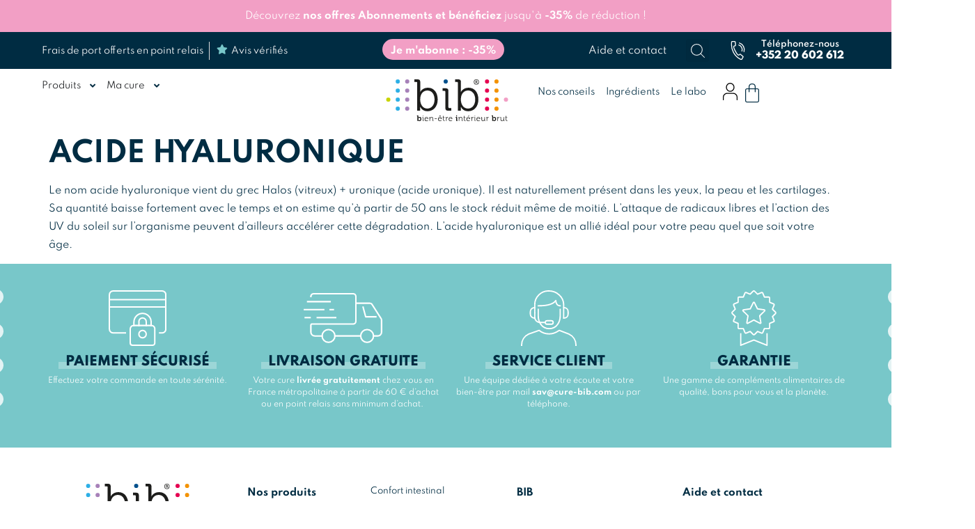

--- FILE ---
content_type: text/html; charset=UTF-8
request_url: https://cure-bib.com/ingredients/acide-hyaluronique
body_size: 32692
content:
<!doctype html>
<html lang="fr-FR">
<head>
	<meta charset="UTF-8">
		<meta name="viewport" content="width=device-width, initial-scale=1">
	<link rel="profile" href="https://gmpg.org/xfn/11">
	<title>Bienfaits  ACIDE HYALURONIQUE</title>

<!-- Google Tag Manager for WordPress by gtm4wp.com -->
<script data-cfasync="false" data-pagespeed-no-defer>
	var gtm4wp_datalayer_name = "dataLayer";
	var dataLayer = dataLayer || [];
	const gtm4wp_use_sku_instead = false;
	const gtm4wp_currency = 'EUR';
	const gtm4wp_product_per_impression = 10;
	const gtm4wp_clear_ecommerce = false;
</script>
<!-- End Google Tag Manager for WordPress by gtm4wp.com --><meta name="dc.title" content="Bienfaits  ACIDE HYALURONIQUE">
<meta name="dc.description" content="Le nom acide hyaluronique vient du grec Halos (vitreux) + uronique (acide uronique). Il est naturellement présent dans les yeux, la peau et les cartilages. Sa quantité baisse fortement avec le temps et on estime qu’à partir de 50 ans le stock réduit même de moitié. L’attaque de radicaux libres…">
<meta name="dc.relation" content="https://cure-bib.com/ingredients/acide-hyaluronique">
<meta name="dc.source" content="https://cure-bib.com">
<meta name="dc.language" content="fr_FR">
<meta name="description" content="Le nom acide hyaluronique vient du grec Halos (vitreux) + uronique (acide uronique). Il est naturellement présent dans les yeux, la peau et les cartilages. Sa quantité baisse fortement avec le temps et on estime qu’à partir de 50 ans le stock réduit même de moitié. L’attaque de radicaux libres…">
<meta name="robots" content="index, follow, max-snippet:-1, max-image-preview:large, max-video-preview:-1">
<link rel="canonical" href="https://cure-bib.com/ingredients/acide-hyaluronique" />
<meta property="og:url" content="https://cure-bib.com/ingredients/acide-hyaluronique">
<meta property="og:site_name" content="BIB">
<meta property="og:locale" content="fr_FR">
<meta property="og:type" content="article">
<meta property="article:author" content="https://www.facebook.com/curebib">
<meta property="article:publisher" content="https://www.facebook.com/curebib">
<meta property="og:title" content="Bienfaits  ACIDE HYALURONIQUE">
<meta property="og:description" content="Le nom acide hyaluronique vient du grec Halos (vitreux) + uronique (acide uronique). Il est naturellement présent dans les yeux, la peau et les cartilages. Sa quantité baisse fortement avec le temps et on estime qu’à partir de 50 ans le stock réduit même de moitié. L’attaque de radicaux libres…">
<meta property="og:image" content="https://cure-bib.com/wp-content/uploads/2023/01/BIB-Actifs-Picto_ACIDE-HYALURONIQUE.png">
<meta property="og:image:secure_url" content="https://cure-bib.com/wp-content/uploads/2023/01/BIB-Actifs-Picto_ACIDE-HYALURONIQUE.png">
<meta property="og:image:width" content="1000">
<meta property="og:image:height" content="1000">
<meta property="og:image:alt" content="bib actifs picto acide hyaluronique">
<meta name="twitter:card" content="summary">
<meta name="twitter:title" content="Bienfaits  ACIDE HYALURONIQUE">
<meta name="twitter:description" content="Le nom acide hyaluronique vient du grec Halos (vitreux) + uronique (acide uronique). Il est naturellement présent dans les yeux, la peau et les cartilages. Sa quantité baisse fortement avec le temps et on estime qu’à partir de 50 ans le stock réduit même de moitié. L’attaque de radicaux libres…">
<meta name="twitter:image" content="https://cure-bib.com/wp-content/uploads/2023/01/BIB-Actifs-Picto_ACIDE-HYALURONIQUE.png">

<link rel="alternate" type="application/rss+xml" title="BIB &raquo; Flux" href="https://cure-bib.com/feed" />
<link rel="alternate" type="application/rss+xml" title="BIB &raquo; Flux des commentaires" href="https://cure-bib.com/comments/feed" />
<link rel="alternate" title="oEmbed (JSON)" type="application/json+oembed" href="https://cure-bib.com/wp-json/oembed/1.0/embed?url=https%3A%2F%2Fcure-bib.com%2Fingredients%2Facide-hyaluronique" />
<link rel="alternate" title="oEmbed (XML)" type="text/xml+oembed" href="https://cure-bib.com/wp-json/oembed/1.0/embed?url=https%3A%2F%2Fcure-bib.com%2Fingredients%2Facide-hyaluronique&#038;format=xml" />
<style id='wp-img-auto-sizes-contain-inline-css'>
img:is([sizes=auto i],[sizes^="auto," i]){contain-intrinsic-size:3000px 1500px}
/*# sourceURL=wp-img-auto-sizes-contain-inline-css */
</style>
<link data-minify="1" rel='stylesheet' id='wc-blocks-integration-css' href='https://cure-bib.com/wp-content/cache/min/1/wp-content/plugins/woocommerce-subscriptions/vendor/woocommerce/subscriptions-core/build/index.css?ver=1729069082' media='all' />
<link data-minify="1" rel='stylesheet' id='woocommerce-smart-coupons-available-coupons-block-css' href='https://cure-bib.com/wp-content/cache/min/1/wp-content/plugins/woocommerce-smart-coupons/blocks/build/style-woocommerce-smart-coupons-available-coupons-block.css?ver=1729069082' media='all' />
<link rel='stylesheet' id='wp-components-css' href='https://cure-bib.com/wp-includes/css/dist/components/style.min.css?ver=6.9' media='all' />
<link data-minify="1" rel='stylesheet' id='woocommerce-smart-coupons-send-coupon-form-block-css' href='https://cure-bib.com/wp-content/cache/min/1/wp-content/plugins/woocommerce-smart-coupons/blocks/build/style-woocommerce-smart-coupons-send-coupon-form-block.css?ver=1729069082' media='all' />
<link rel='stylesheet' id='sbi_styles-css' href='https://cure-bib.com/wp-content/plugins/instagram-feed/css/sbi-styles.min.css?ver=6.5.1' media='all' />
<style id='wp-emoji-styles-inline-css'>

	img.wp-smiley, img.emoji {
		display: inline !important;
		border: none !important;
		box-shadow: none !important;
		height: 1em !important;
		width: 1em !important;
		margin: 0 0.07em !important;
		vertical-align: -0.1em !important;
		background: none !important;
		padding: 0 !important;
	}
/*# sourceURL=wp-emoji-styles-inline-css */
</style>
<link rel='stylesheet' id='wp-block-library-css' href='https://cure-bib.com/wp-includes/css/dist/block-library/style.min.css?ver=6.9' media='all' />
<link data-minify="1" rel='stylesheet' id='wc-blocks-style-css' href='https://cure-bib.com/wp-content/cache/min/1/wp-content/plugins/woocommerce/assets/client/blocks/wc-blocks.css?ver=1729069082' media='all' />
<style id='global-styles-inline-css'>
:root{--wp--preset--aspect-ratio--square: 1;--wp--preset--aspect-ratio--4-3: 4/3;--wp--preset--aspect-ratio--3-4: 3/4;--wp--preset--aspect-ratio--3-2: 3/2;--wp--preset--aspect-ratio--2-3: 2/3;--wp--preset--aspect-ratio--16-9: 16/9;--wp--preset--aspect-ratio--9-16: 9/16;--wp--preset--color--black: #000000;--wp--preset--color--cyan-bluish-gray: #abb8c3;--wp--preset--color--white: #ffffff;--wp--preset--color--pale-pink: #f78da7;--wp--preset--color--vivid-red: #cf2e2e;--wp--preset--color--luminous-vivid-orange: #ff6900;--wp--preset--color--luminous-vivid-amber: #fcb900;--wp--preset--color--light-green-cyan: #7bdcb5;--wp--preset--color--vivid-green-cyan: #00d084;--wp--preset--color--pale-cyan-blue: #8ed1fc;--wp--preset--color--vivid-cyan-blue: #0693e3;--wp--preset--color--vivid-purple: #9b51e0;--wp--preset--gradient--vivid-cyan-blue-to-vivid-purple: linear-gradient(135deg,rgb(6,147,227) 0%,rgb(155,81,224) 100%);--wp--preset--gradient--light-green-cyan-to-vivid-green-cyan: linear-gradient(135deg,rgb(122,220,180) 0%,rgb(0,208,130) 100%);--wp--preset--gradient--luminous-vivid-amber-to-luminous-vivid-orange: linear-gradient(135deg,rgb(252,185,0) 0%,rgb(255,105,0) 100%);--wp--preset--gradient--luminous-vivid-orange-to-vivid-red: linear-gradient(135deg,rgb(255,105,0) 0%,rgb(207,46,46) 100%);--wp--preset--gradient--very-light-gray-to-cyan-bluish-gray: linear-gradient(135deg,rgb(238,238,238) 0%,rgb(169,184,195) 100%);--wp--preset--gradient--cool-to-warm-spectrum: linear-gradient(135deg,rgb(74,234,220) 0%,rgb(151,120,209) 20%,rgb(207,42,186) 40%,rgb(238,44,130) 60%,rgb(251,105,98) 80%,rgb(254,248,76) 100%);--wp--preset--gradient--blush-light-purple: linear-gradient(135deg,rgb(255,206,236) 0%,rgb(152,150,240) 100%);--wp--preset--gradient--blush-bordeaux: linear-gradient(135deg,rgb(254,205,165) 0%,rgb(254,45,45) 50%,rgb(107,0,62) 100%);--wp--preset--gradient--luminous-dusk: linear-gradient(135deg,rgb(255,203,112) 0%,rgb(199,81,192) 50%,rgb(65,88,208) 100%);--wp--preset--gradient--pale-ocean: linear-gradient(135deg,rgb(255,245,203) 0%,rgb(182,227,212) 50%,rgb(51,167,181) 100%);--wp--preset--gradient--electric-grass: linear-gradient(135deg,rgb(202,248,128) 0%,rgb(113,206,126) 100%);--wp--preset--gradient--midnight: linear-gradient(135deg,rgb(2,3,129) 0%,rgb(40,116,252) 100%);--wp--preset--font-size--small: 13px;--wp--preset--font-size--medium: 20px;--wp--preset--font-size--large: 36px;--wp--preset--font-size--x-large: 42px;--wp--preset--font-family--inter: "Inter", sans-serif;--wp--preset--font-family--cardo: Cardo;--wp--preset--spacing--20: 0.44rem;--wp--preset--spacing--30: 0.67rem;--wp--preset--spacing--40: 1rem;--wp--preset--spacing--50: 1.5rem;--wp--preset--spacing--60: 2.25rem;--wp--preset--spacing--70: 3.38rem;--wp--preset--spacing--80: 5.06rem;--wp--preset--shadow--natural: 6px 6px 9px rgba(0, 0, 0, 0.2);--wp--preset--shadow--deep: 12px 12px 50px rgba(0, 0, 0, 0.4);--wp--preset--shadow--sharp: 6px 6px 0px rgba(0, 0, 0, 0.2);--wp--preset--shadow--outlined: 6px 6px 0px -3px rgb(255, 255, 255), 6px 6px rgb(0, 0, 0);--wp--preset--shadow--crisp: 6px 6px 0px rgb(0, 0, 0);}:where(.is-layout-flex){gap: 0.5em;}:where(.is-layout-grid){gap: 0.5em;}body .is-layout-flex{display: flex;}.is-layout-flex{flex-wrap: wrap;align-items: center;}.is-layout-flex > :is(*, div){margin: 0;}body .is-layout-grid{display: grid;}.is-layout-grid > :is(*, div){margin: 0;}:where(.wp-block-columns.is-layout-flex){gap: 2em;}:where(.wp-block-columns.is-layout-grid){gap: 2em;}:where(.wp-block-post-template.is-layout-flex){gap: 1.25em;}:where(.wp-block-post-template.is-layout-grid){gap: 1.25em;}.has-black-color{color: var(--wp--preset--color--black) !important;}.has-cyan-bluish-gray-color{color: var(--wp--preset--color--cyan-bluish-gray) !important;}.has-white-color{color: var(--wp--preset--color--white) !important;}.has-pale-pink-color{color: var(--wp--preset--color--pale-pink) !important;}.has-vivid-red-color{color: var(--wp--preset--color--vivid-red) !important;}.has-luminous-vivid-orange-color{color: var(--wp--preset--color--luminous-vivid-orange) !important;}.has-luminous-vivid-amber-color{color: var(--wp--preset--color--luminous-vivid-amber) !important;}.has-light-green-cyan-color{color: var(--wp--preset--color--light-green-cyan) !important;}.has-vivid-green-cyan-color{color: var(--wp--preset--color--vivid-green-cyan) !important;}.has-pale-cyan-blue-color{color: var(--wp--preset--color--pale-cyan-blue) !important;}.has-vivid-cyan-blue-color{color: var(--wp--preset--color--vivid-cyan-blue) !important;}.has-vivid-purple-color{color: var(--wp--preset--color--vivid-purple) !important;}.has-black-background-color{background-color: var(--wp--preset--color--black) !important;}.has-cyan-bluish-gray-background-color{background-color: var(--wp--preset--color--cyan-bluish-gray) !important;}.has-white-background-color{background-color: var(--wp--preset--color--white) !important;}.has-pale-pink-background-color{background-color: var(--wp--preset--color--pale-pink) !important;}.has-vivid-red-background-color{background-color: var(--wp--preset--color--vivid-red) !important;}.has-luminous-vivid-orange-background-color{background-color: var(--wp--preset--color--luminous-vivid-orange) !important;}.has-luminous-vivid-amber-background-color{background-color: var(--wp--preset--color--luminous-vivid-amber) !important;}.has-light-green-cyan-background-color{background-color: var(--wp--preset--color--light-green-cyan) !important;}.has-vivid-green-cyan-background-color{background-color: var(--wp--preset--color--vivid-green-cyan) !important;}.has-pale-cyan-blue-background-color{background-color: var(--wp--preset--color--pale-cyan-blue) !important;}.has-vivid-cyan-blue-background-color{background-color: var(--wp--preset--color--vivid-cyan-blue) !important;}.has-vivid-purple-background-color{background-color: var(--wp--preset--color--vivid-purple) !important;}.has-black-border-color{border-color: var(--wp--preset--color--black) !important;}.has-cyan-bluish-gray-border-color{border-color: var(--wp--preset--color--cyan-bluish-gray) !important;}.has-white-border-color{border-color: var(--wp--preset--color--white) !important;}.has-pale-pink-border-color{border-color: var(--wp--preset--color--pale-pink) !important;}.has-vivid-red-border-color{border-color: var(--wp--preset--color--vivid-red) !important;}.has-luminous-vivid-orange-border-color{border-color: var(--wp--preset--color--luminous-vivid-orange) !important;}.has-luminous-vivid-amber-border-color{border-color: var(--wp--preset--color--luminous-vivid-amber) !important;}.has-light-green-cyan-border-color{border-color: var(--wp--preset--color--light-green-cyan) !important;}.has-vivid-green-cyan-border-color{border-color: var(--wp--preset--color--vivid-green-cyan) !important;}.has-pale-cyan-blue-border-color{border-color: var(--wp--preset--color--pale-cyan-blue) !important;}.has-vivid-cyan-blue-border-color{border-color: var(--wp--preset--color--vivid-cyan-blue) !important;}.has-vivid-purple-border-color{border-color: var(--wp--preset--color--vivid-purple) !important;}.has-vivid-cyan-blue-to-vivid-purple-gradient-background{background: var(--wp--preset--gradient--vivid-cyan-blue-to-vivid-purple) !important;}.has-light-green-cyan-to-vivid-green-cyan-gradient-background{background: var(--wp--preset--gradient--light-green-cyan-to-vivid-green-cyan) !important;}.has-luminous-vivid-amber-to-luminous-vivid-orange-gradient-background{background: var(--wp--preset--gradient--luminous-vivid-amber-to-luminous-vivid-orange) !important;}.has-luminous-vivid-orange-to-vivid-red-gradient-background{background: var(--wp--preset--gradient--luminous-vivid-orange-to-vivid-red) !important;}.has-very-light-gray-to-cyan-bluish-gray-gradient-background{background: var(--wp--preset--gradient--very-light-gray-to-cyan-bluish-gray) !important;}.has-cool-to-warm-spectrum-gradient-background{background: var(--wp--preset--gradient--cool-to-warm-spectrum) !important;}.has-blush-light-purple-gradient-background{background: var(--wp--preset--gradient--blush-light-purple) !important;}.has-blush-bordeaux-gradient-background{background: var(--wp--preset--gradient--blush-bordeaux) !important;}.has-luminous-dusk-gradient-background{background: var(--wp--preset--gradient--luminous-dusk) !important;}.has-pale-ocean-gradient-background{background: var(--wp--preset--gradient--pale-ocean) !important;}.has-electric-grass-gradient-background{background: var(--wp--preset--gradient--electric-grass) !important;}.has-midnight-gradient-background{background: var(--wp--preset--gradient--midnight) !important;}.has-small-font-size{font-size: var(--wp--preset--font-size--small) !important;}.has-medium-font-size{font-size: var(--wp--preset--font-size--medium) !important;}.has-large-font-size{font-size: var(--wp--preset--font-size--large) !important;}.has-x-large-font-size{font-size: var(--wp--preset--font-size--x-large) !important;}
/*# sourceURL=global-styles-inline-css */
</style>

<style id='classic-theme-styles-inline-css'>
/*! This file is auto-generated */
.wp-block-button__link{color:#fff;background-color:#32373c;border-radius:9999px;box-shadow:none;text-decoration:none;padding:calc(.667em + 2px) calc(1.333em + 2px);font-size:1.125em}.wp-block-file__button{background:#32373c;color:#fff;text-decoration:none}
/*# sourceURL=/wp-includes/css/classic-themes.min.css */
</style>
<link data-minify="1" rel='stylesheet' id='chronopost-css' href='https://cure-bib.com/wp-content/cache/min/1/wp-content/plugins/chronopost_1.2.7_for_woocommerce_3.x/public/css/chronopost-public.css?ver=1729069082' media='all' />
<link data-minify="1" rel='stylesheet' id='chronopost-leaflet-css' href='https://cure-bib.com/wp-content/cache/min/1/wp-content/plugins/chronopost_1.2.7_for_woocommerce_3.x/public/css/leaflet/leaflet.css?ver=1729069082' media='all' />
<link rel='stylesheet' id='chronopost-fancybox-css' href='https://cure-bib.com/wp-content/plugins/chronopost_1.2.7_for_woocommerce_3.x/public/vendor/fancybox/jquery.fancybox.min.css?ver=6.9' media='all' />
<link data-minify="1" rel='stylesheet' id='woocommerce-layout-css' href='https://cure-bib.com/wp-content/cache/min/1/wp-content/plugins/woocommerce/assets/css/woocommerce-layout.css?ver=1729069082' media='all' />
<link data-minify="1" rel='stylesheet' id='woocommerce-smallscreen-css' href='https://cure-bib.com/wp-content/cache/min/1/wp-content/plugins/woocommerce/assets/css/woocommerce-smallscreen.css?ver=1729069082' media='only screen and (max-width: 768px)' />
<link data-minify="1" rel='stylesheet' id='woocommerce-general-css' href='https://cure-bib.com/wp-content/cache/min/1/wp-content/plugins/woocommerce/assets/css/woocommerce.css?ver=1729069082' media='all' />
<style id='woocommerce-inline-inline-css'>
.woocommerce form .form-row .required { visibility: visible; }
/*# sourceURL=woocommerce-inline-inline-css */
</style>
<link data-minify="1" rel='stylesheet' id='alg-wc-alfs-progress-css-css' href='https://cure-bib.com/wp-content/cache/min/1/wp-content/plugins/amount-left-free-shipping-woocommerce/includes/css/alg-wc-alfs-progress.css?ver=1729069082' media='all' />
<style id='crp-custom-style-inline-css'>
crp_title{text-decoration: underline;}

.crp_related, crp-text-only{
    background-color: #002C42;
    padding: 12px 5px 15px 7px;
    margin-bottom: 13px;
    display: -webkit-box;
	width:100%
}

.titrelire{color:#ffffff;text-decoration:bold;}
/*# sourceURL=crp-custom-style-inline-css */
</style>
<link data-minify="1" rel='stylesheet' id='spgw_woocommerce_styles-css' href='https://cure-bib.com/wp-content/cache/min/1/wp-content/plugins/saferpay_woocommerce_gateway/assets/css/notify.css?ver=1729069082' media='all' />
<link data-minify="1" rel='stylesheet' id='spgw_woocommerce_popup_styles-css' href='https://cure-bib.com/wp-content/cache/min/1/wp-content/plugins/saferpay_woocommerce_gateway/assets/css/popup/jquery-ui.css?ver=1729069082' media='all' />
<link data-minify="1" rel='stylesheet' id='spgw_woocommerce_popup_mystyles-css' href='https://cure-bib.com/wp-content/cache/min/1/wp-content/plugins/saferpay_woocommerce_gateway/assets/css/popup/pop-style.css?ver=1729069082' media='all' />
<link data-minify="1" rel='stylesheet' id='wcsatt-css-css' href='https://cure-bib.com/wp-content/cache/min/1/wp-content/plugins/woocommerce-all-products-for-subscriptions/assets/css/frontend/woocommerce.css?ver=1729069082' media='all' />
<link rel='stylesheet' id='wc-social-login-frontend-css' href='https://cure-bib.com/wp-content/plugins/woocommerce-social-login/assets/css/frontend/wc-social-login.min.css?ver=2.15.1' media='all' />
<link rel='stylesheet' id='hello-elementor-css' href='https://cure-bib.com/wp-content/themes/la-quincaillerie/style.min.css?ver=3.0.0' media='all' />
<link rel='stylesheet' id='hello-elementor-theme-style-css' href='https://cure-bib.com/wp-content/themes/la-quincaillerie/theme.min.css?ver=3.0.0' media='all' />
<link rel='stylesheet' id='hello-elementor-header-footer-css' href='https://cure-bib.com/wp-content/themes/la-quincaillerie/header-footer.min.css?ver=3.0.0' media='all' />
<link rel='stylesheet' id='elementor-frontend-css' href='https://cure-bib.com/wp-content/plugins/elementor/assets/css/frontend.min.css?ver=3.24.7' media='all' />
<link rel='stylesheet' id='widget-image-css' href='https://cure-bib.com/wp-content/plugins/elementor/assets/css/widget-image.min.css?ver=3.24.7' media='all' />
<link rel='stylesheet' id='widget-heading-css' href='https://cure-bib.com/wp-content/plugins/elementor/assets/css/widget-heading.min.css?ver=3.24.7' media='all' />
<link rel='stylesheet' id='widget-text-editor-css' href='https://cure-bib.com/wp-content/plugins/elementor/assets/css/widget-text-editor.min.css?ver=3.24.7' media='all' />
<link rel='stylesheet' id='widget-social-icons-css' href='https://cure-bib.com/wp-content/plugins/elementor/assets/css/widget-social-icons.min.css?ver=3.24.7' media='all' />
<link rel='stylesheet' id='e-apple-webkit-css' href='https://cure-bib.com/wp-content/plugins/elementor/assets/css/conditionals/apple-webkit.min.css?ver=3.24.7' media='all' />
<link rel='stylesheet' id='widget-icon-list-css' href='https://cure-bib.com/wp-content/plugins/elementor/assets/css/widget-icon-list.min.css?ver=3.24.7' media='all' />
<link rel='stylesheet' id='widget-spacer-css' href='https://cure-bib.com/wp-content/plugins/elementor/assets/css/widget-spacer.min.css?ver=3.24.7' media='all' />
<link rel='stylesheet' id='widget-nav-menu-css' href='https://cure-bib.com/wp-content/plugins/elementor-pro/assets/css/widget-nav-menu.min.css?ver=3.24.4' media='all' />
<link rel='stylesheet' id='e-animation-slideInRight-css' href='https://cure-bib.com/wp-content/plugins/elementor/assets/lib/animations/styles/slideInRight.min.css?ver=3.24.7' media='all' />
<link data-minify="1" rel='stylesheet' id='elementor-icons-css' href='https://cure-bib.com/wp-content/cache/min/1/wp-content/plugins/elementor/assets/lib/eicons/css/elementor-icons.min.css?ver=1729069082' media='all' />
<link data-minify="1" rel='stylesheet' id='swiper-css' href='https://cure-bib.com/wp-content/cache/min/1/wp-content/plugins/elementor/assets/lib/swiper/v8/css/swiper.min.css?ver=1729069082' media='all' />
<link rel='stylesheet' id='e-swiper-css' href='https://cure-bib.com/wp-content/plugins/elementor/assets/css/conditionals/e-swiper.min.css?ver=3.24.7' media='all' />
<link rel='stylesheet' id='elementor-post-9-css' href='https://cure-bib.com/wp-content/uploads/elementor/css/post-9.css?ver=1729068980' media='all' />
<link data-minify="1" rel='stylesheet' id='dashicons-css' href='https://cure-bib.com/wp-content/cache/min/1/wp-includes/css/dashicons.min.css?ver=1729069082' media='all' />
<link rel='stylesheet' id='elementor-pro-css' href='https://cure-bib.com/wp-content/plugins/elementor-pro/assets/css/frontend.min.css?ver=3.24.4' media='all' />
<link rel='stylesheet' id='sbistyles-css' href='https://cure-bib.com/wp-content/plugins/instagram-feed/css/sbi-styles.min.css?ver=6.5.1' media='all' />
<link data-minify="1" rel='stylesheet' id='jet-tabs-frontend-css' href='https://cure-bib.com/wp-content/cache/min/1/wp-content/plugins/jet-tabs/assets/css/jet-tabs-frontend.css?ver=1729069082' media='all' />
<link data-minify="1" rel='stylesheet' id='font-awesome-5-all-css' href='https://cure-bib.com/wp-content/cache/min/1/wp-content/plugins/elementor/assets/lib/font-awesome/css/all.min.css?ver=1729069082' media='all' />
<link rel='stylesheet' id='font-awesome-4-shim-css' href='https://cure-bib.com/wp-content/plugins/elementor/assets/lib/font-awesome/css/v4-shims.min.css?ver=3.24.7' media='all' />
<link rel='stylesheet' id='elementor-global-css' href='https://cure-bib.com/wp-content/uploads/elementor/css/global.css?ver=1729068985' media='all' />
<link rel='stylesheet' id='elementor-post-209-css' href='https://cure-bib.com/wp-content/uploads/elementor/css/post-209.css?ver=1729068986' media='all' />
<link rel='stylesheet' id='elementor-post-2576-css' href='https://cure-bib.com/wp-content/uploads/elementor/css/post-2576.css?ver=1729068987' media='all' />
<link rel='stylesheet' id='elementor-post-1459-css' href='https://cure-bib.com/wp-content/uploads/elementor/css/post-1459.css?ver=1729068987' media='all' />
<link data-minify="1" rel='stylesheet' id='wc-pb-checkout-blocks-css' href='https://cure-bib.com/wp-content/cache/min/1/wp-content/plugins/woocommerce-product-bundles/assets/css/frontend/checkout-blocks.css?ver=1729069082' media='all' />
<style id='wc-pb-checkout-blocks-inline-css'>
table.wc-block-cart-items .wc-block-cart-items__row.is-bundle__meta_hidden .wc-block-components-product-details__inclut, .wc-block-components-order-summary-item.is-bundle__meta_hidden .wc-block-components-product-details__inclut { display:none; } table.wc-block-cart-items .wc-block-cart-items__row.is-bundle .wc-block-components-product-details__inclut .wc-block-components-product-details__name, .wc-block-components-order-summary-item.is-bundle .wc-block-components-product-details__inclut .wc-block-components-product-details__name { display:block; margin-bottom: 0.5em } table.wc-block-cart-items .wc-block-cart-items__row.is-bundle .wc-block-components-product-details__inclut:not(:first-of-type) .wc-block-components-product-details__name, .wc-block-components-order-summary-item.is-bundle .wc-block-components-product-details__inclut:not(:first-of-type) .wc-block-components-product-details__name { display:none } table.wc-block-cart-items .wc-block-cart-items__row.is-bundle .wc-block-components-product-details__inclut + li:not( .wc-block-components-product-details__inclut ), .wc-block-components-order-summary-item.is-bundle .wc-block-components-product-details__inclut + li:not( .wc-block-components-product-details__inclut ) { margin-top:0.5em }
/*# sourceURL=wc-pb-checkout-blocks-inline-css */
</style>
<link rel='stylesheet' id='hello-elementor-child-style-css' href='https://cure-bib.com/wp-content/themes/la-quincaillerie-child/style.css?ver=1.0.0' media='all' />
<link data-minify="1" rel='stylesheet' id='wqpmb-style-css' href='https://cure-bib.com/wp-content/cache/min/1/wp-content/plugins/wc-quantity-plus-minus-button/assets/css/style.css?ver=1729069082' media='all' />
<link data-minify="1" rel='stylesheet' id='select2-css' href='https://cure-bib.com/wp-content/cache/min/1/wp-content/plugins/woocommerce/assets/css/select2.css?ver=1729069082' media='all' />
<link data-minify="1" rel='stylesheet' id='woovr-frontend-css' href='https://cure-bib.com/wp-content/cache/min/1/wp-content/plugins/wpc-variations-radio-buttons/assets/css/frontend.css?ver=1729069082' media='all' />
<link data-minify="1" rel='stylesheet' id='wc-bundle-style-css' href='https://cure-bib.com/wp-content/cache/min/1/wp-content/plugins/woocommerce-product-bundles/assets/css/frontend/woocommerce.css?ver=1729069082' media='all' />
<link data-minify="1" rel='stylesheet' id='ecs-styles-css' href='https://cure-bib.com/wp-content/cache/min/1/wp-content/plugins/ele-custom-skin/assets/css/ecs-style.css?ver=1729069082' media='all' />
<link rel='stylesheet' id='elementor-post-874-css' href='https://cure-bib.com/wp-content/uploads/elementor/css/post-874.css?ver=1664545033' media='all' />
<link rel='stylesheet' id='elementor-post-979-css' href='https://cure-bib.com/wp-content/uploads/elementor/css/post-979.css?ver=1698938685' media='all' />
<link rel='stylesheet' id='elementor-post-1288-css' href='https://cure-bib.com/wp-content/uploads/elementor/css/post-1288.css?ver=1671792579' media='all' />
<link rel='stylesheet' id='elementor-post-1658-css' href='https://cure-bib.com/wp-content/uploads/elementor/css/post-1658.css?ver=1660319396' media='all' />
<link rel='stylesheet' id='elementor-post-3523-css' href='https://cure-bib.com/wp-content/uploads/elementor/css/post-3523.css?ver=1672768005' media='all' />
<link rel='stylesheet' id='elementor-icons-shared-0-css' href='https://cure-bib.com/wp-content/plugins/elementor/assets/lib/font-awesome/css/fontawesome.min.css?ver=5.15.3' media='all' />
<link data-minify="1" rel='stylesheet' id='elementor-icons-fa-brands-css' href='https://cure-bib.com/wp-content/cache/min/1/wp-content/plugins/elementor/assets/lib/font-awesome/css/brands.min.css?ver=1729069082' media='all' />
<link data-minify="1" rel='stylesheet' id='elementor-icons-fa-solid-css' href='https://cure-bib.com/wp-content/cache/min/1/wp-content/plugins/elementor/assets/lib/font-awesome/css/solid.min.css?ver=1729069082' media='all' />
<script data-minify="1" src="https://cure-bib.com/wp-content/cache/min/1/wp-content/plugins/chronopost_1.2.7_for_woocommerce_3.x/public/js/leaflet.js?ver=1729069083" id="chronopost-leaflet-js" defer></script>
<script src="https://cure-bib.com/wp-includes/js/jquery/jquery.min.js?ver=3.7.1" id="jquery-core-js" defer></script>
<script src="https://cure-bib.com/wp-includes/js/jquery/jquery-migrate.min.js?ver=3.4.1" id="jquery-migrate-js" defer></script>
<script src="https://cure-bib.com/wp-content/plugins/woocommerce/assets/js/jquery-blockui/jquery.blockUI.min.js?ver=2.7.0-wc.9.3.3" id="jquery-blockui-js" data-wp-strategy="defer" defer></script>
<script src="https://cure-bib.com/wp-content/plugins/woocommerce/assets/js/js-cookie/js.cookie.min.js?ver=2.1.4-wc.9.3.3" id="js-cookie-js" data-wp-strategy="defer" defer></script>
<script id="woocommerce-js-extra">
var woocommerce_params = {"ajax_url":"/wp-admin/admin-ajax.php","wc_ajax_url":"/?wc-ajax=%%endpoint%%"};
//# sourceURL=woocommerce-js-extra
</script>
<script src="https://cure-bib.com/wp-content/plugins/woocommerce/assets/js/frontend/woocommerce.min.js?ver=9.3.3" id="woocommerce-js" data-wp-strategy="defer" defer></script>
<script src="https://cure-bib.com/wp-content/plugins/chronopost_1.2.7_for_woocommerce_3.x/public/vendor/fancybox/jquery.fancybox.min.js?ver=3.1.20" id="chronopost-fancybox-js" defer></script>
<script id="chronomap-js-extra">
var Chronomap = {"ajaxurl":"https://cure-bib.com/wp-admin/admin-ajax.php","chrono_nonce":"401f1ae015","no_pickup_relay":"S\u00e9lectionner un point relais","pickup_relay_edit_text":"Modifier","loading_txt":"Veuillez patienter\u2026","day_mon":"Lun","day_tue":"Mar","day_wed":"Mer","day_thu":"Jeu","day_fri":"Ven","day_sat":"Sam","day_sun":"Dim","infos":"Infos","opening_hours":"Horaires","closed":"Ferm\u00e9"};
//# sourceURL=chronomap-js-extra
</script>
<script data-minify="1" src="https://cure-bib.com/wp-content/cache/min/1/wp-content/plugins/chronopost_1.2.7_for_woocommerce_3.x/public/js/chronomap.plugin.js?ver=1729069083" id="chronomap-js" defer></script>
<script id="chronoprecise-js-extra">
var Chronoprecise = {"ajaxurl":"https://cure-bib.com/wp-admin/admin-ajax.php","chrono_nonce":"401f1ae015","prev_week_txt":"Semaine pr\u00e9c\u00e9dente","next_week_txt":"Semaine suivante"};
//# sourceURL=chronoprecise-js-extra
</script>
<script data-minify="1" src="https://cure-bib.com/wp-content/cache/min/1/wp-content/plugins/chronopost_1.2.7_for_woocommerce_3.x/public/js/chronoprecise.plugin.js?ver=1729069083" id="chronoprecise-js" defer></script>
<script data-minify="1" src="https://cure-bib.com/wp-content/cache/min/1/wp-content/plugins/chronopost_1.2.7_for_woocommerce_3.x/public/js/chronopost-public.js?ver=1729069083" id="chronopost-js" defer></script>
<script id="wc-add-to-cart-js-extra">
var wc_add_to_cart_params = {"ajax_url":"/wp-admin/admin-ajax.php","wc_ajax_url":"/?wc-ajax=%%endpoint%%","i18n_view_cart":"View cart","cart_url":"https://cure-bib.com/panier","is_cart":"","cart_redirect_after_add":"no"};
//# sourceURL=wc-add-to-cart-js-extra
</script>
<script src="https://cure-bib.com/wp-content/plugins/woocommerce/assets/js/frontend/add-to-cart.min.js?ver=9.3.3" id="wc-add-to-cart-js" defer data-wp-strategy="defer"></script>
<script data-minify="1" src="https://cure-bib.com/wp-content/cache/min/1/wp-content/plugins/saferpay_woocommerce_gateway/assets/js/polyfill.js?ver=1729069083" id="sfwp_polyfill_js-js" defer></script>
<script id="WCPAY_ASSETS-js-extra">
var wcpayAssets = {"url":"https://cure-bib.com/wp-content/plugins/woocommerce-payments/dist/"};
//# sourceURL=WCPAY_ASSETS-js-extra
</script>
<script src="https://cure-bib.com/wp-content/plugins/woocommerce-social-login/assets/js/frontend/wc-social-login.min.js?ver=2.15.1" id="wc-social-login-frontend-js" defer data-wp-strategy="defer"></script>
<script id="wc-cart-fragments-js-extra">
var wc_cart_fragments_params = {"ajax_url":"/wp-admin/admin-ajax.php","wc_ajax_url":"/?wc-ajax=%%endpoint%%","cart_hash_key":"wc_cart_hash_55547f420c96d17bd9fc304cc4ab7692","fragment_name":"wc_fragments_55547f420c96d17bd9fc304cc4ab7692","request_timeout":"5000"};
//# sourceURL=wc-cart-fragments-js-extra
</script>
<script src="https://cure-bib.com/wp-content/plugins/woocommerce/assets/js/frontend/cart-fragments.min.js?ver=9.3.3" id="wc-cart-fragments-js" defer data-wp-strategy="defer"></script>
<script src="https://cure-bib.com/wp-content/plugins/elementor/assets/lib/font-awesome/js/v4-shims.min.js?ver=3.24.7" id="font-awesome-4-shim-js" defer></script>
<script id="ecs_ajax_load-js-extra">
var ecs_ajax_params = {"ajaxurl":"https://cure-bib.com/wp-admin/admin-ajax.php","posts":"{\"page\":0,\"ingredients\":\"acide-hyaluronique\",\"post_type\":\"ingredients\",\"name\":\"acide-hyaluronique\",\"error\":\"\",\"m\":\"\",\"p\":0,\"post_parent\":\"\",\"subpost\":\"\",\"subpost_id\":\"\",\"attachment\":\"\",\"attachment_id\":0,\"pagename\":\"\",\"page_id\":0,\"second\":\"\",\"minute\":\"\",\"hour\":\"\",\"day\":0,\"monthnum\":0,\"year\":0,\"w\":0,\"category_name\":\"\",\"tag\":\"\",\"cat\":\"\",\"tag_id\":\"\",\"author\":\"\",\"author_name\":\"\",\"feed\":\"\",\"tb\":\"\",\"paged\":0,\"meta_key\":\"\",\"meta_value\":\"\",\"preview\":\"\",\"s\":\"\",\"sentence\":\"\",\"title\":\"\",\"fields\":\"all\",\"menu_order\":\"\",\"embed\":\"\",\"category__in\":[],\"category__not_in\":[],\"category__and\":[],\"post__in\":[],\"post__not_in\":[],\"post_name__in\":[],\"tag__in\":[],\"tag__not_in\":[],\"tag__and\":[],\"tag_slug__in\":[],\"tag_slug__and\":[],\"post_parent__in\":[],\"post_parent__not_in\":[],\"author__in\":[],\"author__not_in\":[],\"search_columns\":[],\"ignore_sticky_posts\":false,\"suppress_filters\":false,\"cache_results\":true,\"update_post_term_cache\":true,\"update_menu_item_cache\":false,\"lazy_load_term_meta\":true,\"update_post_meta_cache\":true,\"posts_per_page\":10,\"nopaging\":false,\"comments_per_page\":\"50\",\"no_found_rows\":false,\"order\":\"DESC\"}"};
//# sourceURL=ecs_ajax_load-js-extra
</script>
<script data-minify="1" src="https://cure-bib.com/wp-content/cache/min/1/wp-content/plugins/ele-custom-skin/assets/js/ecs_ajax_pagination.js?ver=1729069083" id="ecs_ajax_load-js" defer></script>
<script data-minify="1" src="https://cure-bib.com/wp-content/cache/min/1/wp-content/plugins/ele-custom-skin/assets/js/ecs.js?ver=1729069083" id="ecs-script-js" defer></script>
<link rel="https://api.w.org/" href="https://cure-bib.com/wp-json/" /><link rel="alternate" title="JSON" type="application/json" href="https://cure-bib.com/wp-json/wp/v2/ingredients/3916" /><link rel="EditURI" type="application/rsd+xml" title="RSD" href="https://cure-bib.com/xmlrpc.php?rsd" />
<link rel='shortlink' href='https://cure-bib.com/?p=3916' />
<script>readMoreArgs = []</script><script type="text/javascript">
				EXPM_VERSION=3.394;EXPM_AJAX_URL='https://cure-bib.com/wp-admin/admin-ajax.php';
			function yrmAddEvent(element, eventName, fn) {
				if (element.addEventListener)
					element.addEventListener(eventName, fn, false);
				else if (element.attachEvent)
					element.attachEvent('on' + eventName, fn);
			}
			</script><style type='text/css' id='wqpmb_internal_css'>.qib-button-wrapper button.qib-button,.qib-button-wrapper .quantity input.input-text.qty.text{
border-width: 1px;
border-radius: 999px;
}</style>
<!-- This website runs the Product Feed PRO for WooCommerce by AdTribes.io plugin - version 13.3.8.1 -->

<!-- Google Tag Manager for WordPress by gtm4wp.com -->
<!-- GTM Container placement set to automatic -->
<script data-cfasync="false" data-pagespeed-no-defer type="text/javascript">
	var dataLayer_content = {"pagePostType":"ingredients","pagePostType2":"single-ingredients","pagePostAuthor":"AgenceLaQuincaillerie"};
	dataLayer.push( dataLayer_content );
</script>
<script data-cfasync="false">
(function(w,d,s,l,i){w[l]=w[l]||[];w[l].push({'gtm.start':
new Date().getTime(),event:'gtm.js'});var f=d.getElementsByTagName(s)[0],
j=d.createElement(s),dl=l!='dataLayer'?'&l='+l:'';j.async=true;j.src=
'//www.googletagmanager.com/gtm.js?id='+i+dl;f.parentNode.insertBefore(j,f);
})(window,document,'script','dataLayer','GTM-TDSFKSG');
</script>
<!-- End Google Tag Manager for WordPress by gtm4wp.com -->	<noscript><style>.woocommerce-product-gallery{ opacity: 1 !important; }</style></noscript>
	<meta name="generator" content="Elementor 3.24.7; features: additional_custom_breakpoints; settings: css_print_method-external, google_font-enabled, font_display-auto">
<meta name="google-site-verification" content="-GP9n3rjruCaauzl_99KM3HNEOi8d6UAQDdgxpsdewo" />
<script>
window._axcb ??= [];
window._axcb.push((sdk) => {
	const shadowRoot = sdk.overlayNode.firstChild.shadowRoot;
	const styleSheet = new CSSStyleSheet({media: "(max-width: 767px)"});
	styleSheet.replaceSync(
`.ax-website-overlay{z-index:99!important;}`);
	shadowRoot.adoptedStyleSheets.push(styleSheet);
})

</script>
<script data-minify="1" async charset="utf-8" src="https://cure-bib.com/wp-content/cache/min/1/generated/d74299d5-eb81-2ef4-e164-8b84e1bcc321/e4d5ae71-391e-45c0-9cf2-47e291bb866b.js?ver=1729069083"></script>
			<style>
				.e-con.e-parent:nth-of-type(n+4):not(.e-lazyloaded):not(.e-no-lazyload),
				.e-con.e-parent:nth-of-type(n+4):not(.e-lazyloaded):not(.e-no-lazyload) * {
					background-image: none !important;
				}
				@media screen and (max-height: 1024px) {
					.e-con.e-parent:nth-of-type(n+3):not(.e-lazyloaded):not(.e-no-lazyload),
					.e-con.e-parent:nth-of-type(n+3):not(.e-lazyloaded):not(.e-no-lazyload) * {
						background-image: none !important;
					}
				}
				@media screen and (max-height: 640px) {
					.e-con.e-parent:nth-of-type(n+2):not(.e-lazyloaded):not(.e-no-lazyload),
					.e-con.e-parent:nth-of-type(n+2):not(.e-lazyloaded):not(.e-no-lazyload) * {
						background-image: none !important;
					}
				}
			</style>
			<style class='wp-fonts-local'>
@font-face{font-family:Inter;font-style:normal;font-weight:300 900;font-display:fallback;src:url('https://cure-bib.com/wp-content/plugins/woocommerce/assets/fonts/Inter-VariableFont_slnt,wght.woff2') format('woff2');font-stretch:normal;}
@font-face{font-family:Cardo;font-style:normal;font-weight:400;font-display:fallback;src:url('https://cure-bib.com/wp-content/plugins/woocommerce/assets/fonts/cardo_normal_400.woff2') format('woff2');}
</style>
<link rel="icon" href="https://cure-bib.com/wp-content/uploads/2020/11/logo-bib.svg" sizes="32x32" />
<link rel="icon" href="https://cure-bib.com/wp-content/uploads/2020/11/logo-bib.svg" sizes="192x192" />
<link rel="apple-touch-icon" href="https://cure-bib.com/wp-content/uploads/2020/11/logo-bib.svg" />
<meta name="msapplication-TileImage" content="https://cure-bib.com/wp-content/uploads/2020/11/logo-bib.svg" />
		<style id="wp-custom-css">
			html, body {
	overflow-x:hidden;
}

/* --- BOUTONS --- */

.button#place_order {
	border-radius:999px!important;
	background:var(--e-global-color-text)!important;
	color:#fff!important;
	border:2px solid var(--e-global-color-text)!important;
	font-weight:900;
	text-transform:uppercase;
	padding:10px 30px 7px 30px!important;
}

.button#place_order:hover {
	background:#144963!important;
}

.elementor-button-text,
.button {
	transform:translateY(2px);
}

.btn-1 .elementor-button {
	border-radius:999px;
	background:var(--e-global-color-text);
	color:#fff;
	border:2px solid var(--e-global-color-text);
	font-weight:900;
	text-transform:uppercase;
	padding:7px 30px;
}

.btn-1 .elementor-button:hover {
	background:#144963;
}

.btn-2 .elementor-button {
	border-radius:999px;
	background:#fff;
	border:2px solid var(--e-global-color-text);
	color:var(--e-global-color-text);
	font-weight:900;
	text-transform:uppercase;
	padding:7px 30px;
}

.btn-2 .elementor-button:hover {
	background:var(--e-global-color-text);
	color:#fff;
}

.btn-3 .elementor-button {
	border-radius:999px;
	background:var(--e-global-color-text);
	font-size:11px;
	color:#fff;
	border:2px solid var(--e-global-color-text);
	font-weight:900;
	text-transform:uppercase;
	padding:7px 20px;
}

.btn-3 .elementor-button:hover {
	background:#144963;
}

/* --- UNDERLINES --- */

.underline-turquoise.titres-points, 
.underline-rose.titres-points,
.underline-blanc.titres-points,
.underline-gris.titres-points,
.underline-rose .elementor-heading-title span,
.titres-points-bleus {
	margin-bottom:4em!important;
}

.underline-turquoise .elementor-heading-title span,
.underline-gris .elementor-heading-title span,
.underline-blanc .elementor-heading-title span,
.underline-bleu .elementor-heading-title span {
    position: relative;
	padding-left:10px;
	padding-right:10px;
    z-index: 1;
}

.underline-turquoise .elementor-heading-title span {
	    background: linear-gradient(180deg, rgba(156,214,215,0) 50%, rgba(156,214,215,1) 50%, rgba(156,214,215,1) 100%);
}

.underline-gris .elementor-heading-title span {
	    background: linear-gradient(180deg, rgba(234,238,241,0) 50%, rgba(234,238,241,1) 50%, rgba(234,238,241,1) 100%);
}

.underline-blanc .elementor-heading-title span {
	    background: linear-gradient(180deg, rgba(255,255,255,0) 50%, rgba(255,255,255,1) 50%, rgba(255,255,255,1) 100%);
}

.underline-rose .elementor-heading-title span {
	    background: linear-gradient(180deg, rgba(252, 231, 240,0) 50%, rgba(252,231,240,1) 50%, rgba(252,231,240,1) 100%);
}

.underline-bleu .elementor-heading-title span {
	    background: linear-gradient(180deg, rgba(229, 237, 243,0) 50%, rgba(229, 237, 243,1) 50%, rgba(229, 237, 243,1) 100%);
}

.underline-rouge .elementor-heading-title span {
	    background: linear-gradient(180deg, rgba(229,0,81 ,0) 50%, rgba(229,0,81 ,.2) 50%, rgba(229,0,81 ,.2) 100%);
}

.underline-orange .elementor-heading-title span {
	    background: linear-gradient(180deg, rgba(243,146,0,0) 50%, rgba(243,146,0,.2) 50%, rgba(243,146,0,.2) 100%);
}

.underline-vert .elementor-heading-title span {
	    background: linear-gradient(180deg, rgba(115,186,100,0) 50%, rgba(115,186,100,.2) 50%, rgba(115,186,100,.2) 100%);
}

/* POINTS */ 

.titres-points .elementor-heading-title:before {
	content:"";
	height:68px;
	width:50px;
	background-image:url(https://cure-bib.com/wp-content/uploads/2022/08/points-gauche.svg);
	    background-repeat: no-repeat;

	position:absolute;
	left:0;
	top:50%;
	transform:translate(-170%, -50%);
}


.titres-points .elementor-heading-title:after {
	content:"";
	height:68px;
	width:50px;
	background-image:url(https://cure-bib.com/wp-content/uploads/2022/08/Points-droite.svg);
	    background-repeat: no-repeat;

	position:absolute;
	right:0;
	top:50%;
	transform:translate(170%, -50%);
}

/* --------- */

.titres-points-verts span:before {
	content:"";
	height:68px;
	width:50px;
	background-image:url(https://cure-bib.com/wp-content/uploads/2022/08/BIB-points-gauche-digestionminceur.svg);
	    background-repeat: no-repeat;

	position:absolute;
	left:0;
	top:50%;
	transform:translate(-170%, -50%);
}


.titres-points-verts span:after {
	content:"";
	height:68px;
	width:50px;
	background-image:url(https://cure-bib.com/wp-content/uploads/2022/08/BIB-Points-droite-digestionminceur.svg);
	    background-repeat: no-repeat;

	position:absolute;
	right:0;
	top:50%;
	transform:translate(170%, -50%);
}

/* --------- */

.titres-points-blancs span:before {
	content:"";
	height:68px;
	width:50px;
	background-image:url(https://cure-bib.com/wp-content/uploads/2022/08/points-blancs-gauche.svg);
	    background-repeat: no-repeat;

	position:absolute;
	left:0;
	top:50%;
	transform:translate(-170%, -50%);
}


.titres-points-blancs span:after {
	content:"";
	height:68px;
	width:50px;
	background-image:url(https://cure-bib.com/wp-content/uploads/2022/08/points-blancs-droit1.svg);
	    background-repeat: no-repeat;

	position:absolute;
	right:0;
	top:50%;
	transform:translate(170%, -50%);
}

/* --------- */

.points-blancs:before {
	content:"";
	height:170px;
	width:125px;
	background-image:url(https://cure-bib.com/wp-content/uploads/2022/08/points-blancs-gauche.svg);
	    background-repeat: no-repeat;

	background-repeat:no-repeat;
	background-size:contain;
	position:absolute;
	left:-170px;
	bottom:30px;
	opacity:.8;
}

.points-blancs:after {
	content:"";
	height:170px;
	width:125px;
	background-image:url(https://cure-bib.com/wp-content/uploads/2022/08/points-blancs-droit1.svg);
	background-repeat:no-repeat;
	background-size:contain;
	position:absolute;
	right:-170px;
	bottom:30px;
	opacity:.8;
}

/* --------- */


.titres-points-roses span:before {
	content:"";
	height:68px;
	width:50px;
	background-image:url(https://cure-bib.com/wp-content/uploads/2022/08/points-rose-gauche.svg);
	    background-repeat: no-repeat;

	position:absolute;
	left:0;
	top:50%;
	transform:translate(-170%, -50%);
}


.titres-points-roses span:after {
	content:"";
	height:68px;
	width:50px;
	background-image:url(https://cure-bib.com/wp-content/uploads/2022/08/points-rose-droite.svg);
	    background-repeat: no-repeat;

	position:absolute;
	right:0;
	top:50%;
	transform:translate(170%, -50%);
}


/* --------- */


.titres-points-orange span:before {
	content:"";
	height:68px;
	width:50px;
	background-image:url(https://cure-bib.com/wp-content/uploads/2022/08/BIB-points-gauche-vitaliteenergie.svg);
	    background-repeat: no-repeat;

	position:absolute;
	left:0;
	top:50%;
	transform:translate(-170%, -50%);
}


.titres-points-orange span:after {
	content:"";
	height:68px;
	width:50px;
	background-image:url(https://cure-bib.com/wp-content/uploads/2022/08/BIB-Points-droite-vitaliteenergie.svg);
	    background-repeat: no-repeat;

	position:absolute;
	right:0;
	top:50%;
	transform:translate(170%, -50%);
}


/* --------- */


.titres-points-bleuc span:before {
	content:"";
	height:68px;
	width:50px;
	background-image:url(https://cure-bib.com/wp-content/uploads/2022/08/BIB-points-gauche-beaute-cheveux.svg);
	    background-repeat: no-repeat;

	position:absolute;
	left:0;
	top:50%;
	transform:translate(-170%, -50%);
}


.titres-points-bleuc span:after {
	content:"";
	height:68px;
	width:50px;
	background-image:url(https://cure-bib.com/wp-content/uploads/2022/08/BIB-Points-droite-beaute-cheveux.svg);
	    background-repeat: no-repeat;

	position:absolute;
	right:0;
	top:50%;
	transform:translate(170%, -50%);
}



/* --------- */


.titres-points-bleuf span:before {
	content:"";
	height:68px;
	width:50px;
	background-image:url(https://cure-bib.com/wp-content/uploads/2022/08/BIB-points-gauche-beaute-cheveux-homme.svg);
	    background-repeat: no-repeat;

	position:absolute;
	left:0;
	top:50%;
	transform:translate(-170%, -50%);
}


.titres-points-bleuf span:after {
	content:"";
	height:68px;
	width:50px;
	background-image:url(https://cure-bib.com/wp-content/uploads/2022/08/BIB-Points-droite-beaute-cheveux-homme.svg);
	    background-repeat: no-repeat;

	position:absolute;
	right:0;
	top:50%;
	transform:translate(170%, -50%);
}



/* --------- */


.titres-points-bleus span:before {
	content:"";
	height:68px;
	width:50px;
	background-image:url('https://cure-bib.com/wp-content/uploads/2022/08/points-bleus-gauche.svg');
	    background-repeat: no-repeat;

	position:absolute;
	left:0;
	top:50%;
	transform:translate(-170%, -50%);
}


.titres-points-bleus span:after {
	content:"";
	height:68px;
	width:50px;
	background-image:url('https://cure-bib.com/wp-content/uploads/2022/08/points-bleus-droite.svg');
	    background-repeat: no-repeat;

	position:absolute;
	right:0;
	top:50%;
	transform:translate(170%, -50%);
}

/* --- HAUTEUR CAROUSEL --- 
 
#product-carousel article,
#product-carousel .elementor,
#product-carousel .elementor-section-wrap,
#product-carousel section,
#product-carousel .elementor-container,
#product-carousel .elementor-row,
#product-carousel .elementor-column {
    height: 100%!important;
}*/

#product-carousel article {
    padding-bottom: 2em
}



@media screen and (max-width:800px){
	.titres-points-bleus span:after, .titres-points-bleuf span:after, .titres-points-bleuc span:after, .titres-points-orange span:after, .titres-points-roses span:after, 
.titres-points-blancs span:after, .titres-points .elementor-heading-title:after {
		display:none;
	}
	.titres-points-bleus span:before,.titres-points-bleuf span:before, .titres-points-bleuc span:before, .titres-points-orange span:before, .titres-points-roses span:before, 
.titres-points-blancs span:before, .titres-points .elementor-heading-title:before{
		display:none;
	}
}


li.form-row.validate-required label {
    padding: 20px 20px!important;
    font-size: 13px;
}


#container-method-chronorelay .pickup-relays li label:before {
    content: "";
    position: absolute;
    left: 5px;
    top: 25px!important;
    -webkit-transition: border-color,ease,.2s;
    transition: border-color,ease,.2s;
    border: 2px solid #6d6d6d;
    width: 11px;
    height: 11px;
    border-radius: 50%;
}


#container-method-chronorelay .pickup-relays li input[type=radio]:first-child:checked+label:after {
    content: "";
    position: absolute;
    top: 27px!important;
    left: 8px!important;
    background: #6d6d6d;
    height: 5px;
    width: 5px;
    border-radius: 50%;
    -webkit-transition: -webkit-transform .3s cubic-bezier(0,0,.2,1);
    transition: -webkit-transform .3s cubic-bezier(0,0,.2,1);
    transition: transform .3s cubic-bezier(0,0,.2,1);
    transition: transform .3s cubic-bezier(0,0,.2,1),-webkit-transform .3s cubic-bezier(0,0,.2,1);
}


.skeepers-widget-wrapper-e4d5ae71-391e-45c0-9cf2-47e291bb866b,#e4d5ae71-391e-45c0-9cf2-47e291bb866b-badge_1{z-index:99!important;}



@media(max-width:767px){
	.single-product #axeptio_overlay{
		background:red;
	}
	    #axeptio_overlay{left:0!important;}
    button#axeptio_main_button{
        left:0!important;
        bottom:0!important;
    }
	.AxeptioButton__AxeptioButtonStyle-sc-1h6hacv-0.bitjId{
		left:0!important;
        bottom:0!important;
		
	}
}

.elementor-item:focus-visible {
outline: 0; background:none!important;
}
.elementor-nav-menu--dropdown .elementor-item:focus{background:none;}


@media(max-width:800px){
a.skeepers-widget-wrapper-e4d5ae71-391e-45c0-9cf2-47e291bb866b{
	right:5vh!important;
	bottom:150px!important;
}
}
		</style>
		<noscript><style id="rocket-lazyload-nojs-css">.rll-youtube-player, [data-lazy-src]{display:none !important;}</style></noscript><link rel='stylesheet' id='elementor-post-7870-css' href='https://cure-bib.com/wp-content/uploads/elementor/css/post-7870.css?ver=1729068984' media='all' />
<link rel='stylesheet' id='e-animation-fadeInUp-css' href='https://cure-bib.com/wp-content/plugins/elementor/assets/lib/animations/styles/fadeInUp.min.css?ver=3.24.7' media='all' />
<link rel='stylesheet' id='widget-slides-css' href='https://cure-bib.com/wp-content/plugins/elementor-pro/assets/css/widget-slides.min.css?ver=3.24.4' media='all' />
<link rel='stylesheet' id='widget-theme-elements-css' href='https://cure-bib.com/wp-content/plugins/elementor-pro/assets/css/widget-theme-elements.min.css?ver=3.24.4' media='all' />
<link rel='stylesheet' id='widget-image-box-css' href='https://cure-bib.com/wp-content/plugins/elementor/assets/css/widget-image-box.min.css?ver=3.24.7' media='all' />
<link rel='stylesheet' id='e-animation-fadeIn-css' href='https://cure-bib.com/wp-content/plugins/elementor/assets/lib/animations/styles/fadeIn.min.css?ver=3.24.7' media='all' />
<link rel='stylesheet' id='widget-mega-menu-css' href='https://cure-bib.com/wp-content/plugins/elementor-pro/assets/css/widget-mega-menu.min.css?ver=3.24.4' media='all' />
<link rel='stylesheet' id='widget-woocommerce-css' href='https://cure-bib.com/wp-content/plugins/elementor-pro/assets/css/widget-woocommerce.min.css?ver=3.24.4' media='all' />
<link data-minify="1" rel='stylesheet' id='av_css_stars-css' href='https://cure-bib.com/wp-content/cache/min/1/wp-content/plugins/netreviews/includes/css/netreviews-style-2017.css?ver=1729069082' media='all' />
<link rel='stylesheet' id='elementor-post-1417-css' href='https://cure-bib.com/wp-content/uploads/elementor/css/post-1417.css?ver=1729068987' media='all' />
</head>
<body class="wp-singular ingredients-template-default single single-ingredients postid-3916 wp-custom-logo wp-theme-la-quincaillerie wp-child-theme-la-quincaillerie-child theme-la-quincaillerie woocommerce-no-js elementor-default elementor-kit-9">

		<div data-elementor-type="section" data-elementor-id="7870" class="elementor elementor-7870" data-elementor-post-type="elementor_library">
					<section class="elementor-section elementor-top-section elementor-element elementor-element-51a3c6d elementor-section-boxed elementor-section-height-default elementor-section-height-default" data-id="51a3c6d" data-element_type="section" data-settings="{&quot;background_background&quot;:&quot;classic&quot;,&quot;animation&quot;:&quot;none&quot;}">
						<div class="elementor-container elementor-column-gap-default">
					<div class="elementor-column elementor-col-100 elementor-top-column elementor-element elementor-element-dec995e" data-id="dec995e" data-element_type="column">
			<div class="elementor-widget-wrap elementor-element-populated">
						<div class="elementor-element elementor-element-ec8124c elementor-hidden-desktop elementor-hidden-tablet elementor-hidden-mobile elementor--h-position-center elementor--v-position-middle elementor-arrows-position-inside elementor-widget elementor-widget-slides" data-id="ec8124c" data-element_type="widget" data-settings="{&quot;navigation&quot;:&quot;arrows&quot;,&quot;autoplay&quot;:&quot;yes&quot;,&quot;pause_on_interaction&quot;:&quot;yes&quot;,&quot;autoplay_speed&quot;:5000,&quot;infinite&quot;:&quot;yes&quot;,&quot;transition&quot;:&quot;slide&quot;,&quot;transition_speed&quot;:500}" data-widget_type="slides.default">
				<div class="elementor-widget-container">
					<div class="elementor-swiper">
			<div class="elementor-slides-wrapper elementor-main-swiper swiper" dir="ltr" data-animation="fadeInUp">
				<div class="swiper-wrapper elementor-slides">
										<div class="elementor-repeater-item-7765d96 swiper-slide"><div class="swiper-slide-bg" role="img"></div><div class="swiper-slide-inner" ><div class="swiper-slide-contents"><div class="elementor-slide-description">Découvrez nos offres Duos et <b>bénéficiez de -15% !​</b></div></div></div></div><div class="elementor-repeater-item-35d0f81 swiper-slide"><div class="swiper-slide-bg" role="img"></div><div class="swiper-slide-inner" ><div class="swiper-slide-contents"><div class="elementor-slide-description"><b>-15% SUR VOTRE 1ÈRE COMMANDE</b>
avec le code BienvenueBIB</div></div></div></div>				</div>
																				<div class="elementor-swiper-button elementor-swiper-button-prev" role="button" tabindex="0">
							<i aria-hidden="true" class="eicon-chevron-left"></i>							<span class="elementor-screen-only">Previous slide</span>
						</div>
						<div class="elementor-swiper-button elementor-swiper-button-next" role="button" tabindex="0">
							<i aria-hidden="true" class="eicon-chevron-right"></i>							<span class="elementor-screen-only">Next slide</span>
						</div>
												</div>
		</div>
				</div>
				</div>
				<div class="elementor-element elementor-element-7ef0589 elementor-widget elementor-widget-heading" data-id="7ef0589" data-element_type="widget" data-widget_type="heading.default">
				<div class="elementor-widget-container">
			<span class="elementor-heading-title elementor-size-default"><a href="https://cure-bib.com/produit/abonnements-sur-mesure">Découvrez <strong>nos offres Abonnements et bénéficiez</strong> jusqu'à<strong> -35%</strong> de réduction !</a></span>		</div>
				</div>
					</div>
		</div>
					</div>
		</section>
				<section class="elementor-section elementor-top-section elementor-element elementor-element-5ccbdb9 elementor-section-full_width elementor-section-height-default elementor-section-height-default" data-id="5ccbdb9" data-element_type="section" data-settings="{&quot;sticky&quot;:&quot;top&quot;,&quot;sticky_on&quot;:[&quot;desktop&quot;,&quot;tablet&quot;,&quot;mobile&quot;],&quot;sticky_offset&quot;:0,&quot;sticky_effects_offset&quot;:0}">
						<div class="elementor-container elementor-column-gap-default">
					<div class="elementor-column elementor-col-100 elementor-top-column elementor-element elementor-element-d33cb3e" data-id="d33cb3e" data-element_type="column">
			<div class="elementor-widget-wrap elementor-element-populated">
						<section class="elementor-section elementor-inner-section elementor-element elementor-element-d32774b elementor-section-boxed elementor-section-height-default elementor-section-height-default" data-id="d32774b" data-element_type="section" data-settings="{&quot;background_background&quot;:&quot;classic&quot;}">
						<div class="elementor-container elementor-column-gap-default">
					<div class="elementor-column elementor-col-33 elementor-inner-column elementor-element elementor-element-dc8219b" data-id="dc8219b" data-element_type="column">
			<div class="elementor-widget-wrap elementor-element-populated">
						<div class="elementor-element elementor-element-aa56954 elementor-icon-list--layout-inline elementor-widget__width-auto elementor-list-item-link-full_width elementor-widget elementor-widget-icon-list" data-id="aa56954" data-element_type="widget" data-widget_type="icon-list.default">
				<div class="elementor-widget-container">
					<ul class="elementor-icon-list-items elementor-inline-items">
							<li class="elementor-icon-list-item elementor-inline-item">
										<span class="elementor-icon-list-text">Frais de port  offerts  en point relais</span>
									</li>
								<li class="elementor-icon-list-item elementor-inline-item">
											<a href="https://www.avis-verifies.com/avis-clients/cure-bib.com" target="_blank">

												<span class="elementor-icon-list-icon">
							<i aria-hidden="true" class="fas fa-star"></i>						</span>
										<span class="elementor-icon-list-text">Avis vérifiés</span>
											</a>
									</li>
						</ul>
				</div>
				</div>
					</div>
		</div>
				<div class="elementor-column elementor-col-33 elementor-inner-column elementor-element elementor-element-022ee8e" data-id="022ee8e" data-element_type="column">
			<div class="elementor-widget-wrap elementor-element-populated">
						<div class="elementor-element elementor-element-42a033d elementor-align-center elementor-widget elementor-widget-button" data-id="42a033d" data-element_type="widget" data-widget_type="button.default">
				<div class="elementor-widget-container">
					<div class="elementor-button-wrapper">
			<a class="elementor-button elementor-button-link elementor-size-sm" href="https://cure-bib.com/produit/abonnements-sur-mesure">
						<span class="elementor-button-content-wrapper">
									<span class="elementor-button-text">Je m'abonne : -35%</span>
					</span>
					</a>
		</div>
				</div>
				</div>
					</div>
		</div>
				<div class="elementor-column elementor-col-33 elementor-inner-column elementor-element elementor-element-325262e elementor-hidden-tablet elementor-hidden-mobile" data-id="325262e" data-element_type="column">
			<div class="elementor-widget-wrap elementor-element-populated">
						<div class="elementor-element elementor-element-abd0f7b elementor-widget__width-auto elementor-widget elementor-widget-heading" data-id="abd0f7b" data-element_type="widget" data-widget_type="heading.default">
				<div class="elementor-widget-container">
			<span class="elementor-heading-title elementor-size-default"><a href="https://cure-bib.com/contactez-nous">Aide et contact</a></span>		</div>
				</div>
				<div class="elementor-element elementor-element-8cab2e2 elementor-search-form--skin-full_screen elementor-widget__width-auto elementor-widget elementor-widget-search-form" data-id="8cab2e2" data-element_type="widget" data-settings="{&quot;skin&quot;:&quot;full_screen&quot;}" data-widget_type="search-form.default">
				<div class="elementor-widget-container">
					<search role="search">
			<form class="elementor-search-form" action="https://cure-bib.com" method="get">
												<div class="elementor-search-form__toggle" tabindex="0" role="button">
					<i aria-hidden="true" class="fas fa-search"></i>					<span class="elementor-screen-only">Search</span>
				</div>
								<div class="elementor-search-form__container">
					<label class="elementor-screen-only" for="elementor-search-form-8cab2e2">Search</label>

					
					<input id="elementor-search-form-8cab2e2" placeholder="Rechercher ..." class="elementor-search-form__input" type="search" name="s" value="">
					
					
										<div class="dialog-lightbox-close-button dialog-close-button" role="button" tabindex="0">
						<i aria-hidden="true" class="eicon-close"></i>						<span class="elementor-screen-only">Close this search box.</span>
					</div>
									</div>
			</form>
		</search>
				</div>
				</div>
				<div class="elementor-element elementor-element-2f7cc61 elementor-widget__width-auto elementor-icon-list--layout-traditional elementor-list-item-link-full_width elementor-widget elementor-widget-icon-list" data-id="2f7cc61" data-element_type="widget" data-widget_type="icon-list.default">
				<div class="elementor-widget-container">
					<ul class="elementor-icon-list-items">
							<li class="elementor-icon-list-item">
											<a href="tel:+352%2020%20602%20612">

												<span class="elementor-icon-list-icon">
							<svg xmlns="http://www.w3.org/2000/svg" viewBox="0 0 20.36 28.45"><defs><style>.cls-1{fill:none;stroke:#fff;stroke-miterlimit:10;stroke-width:1.04px;}</style></defs><g id="Calque_2" data-name="Calque 2"><g id="MENU"><g id="call"><path class="cls-1" d="M1.2.72A2.07,2.07,0,0,0,.71,2,25.36,25.36,0,0,0,3.46,17a24.65,24.65,0,0,0,10.8,10.63,2.11,2.11,0,0,0,1.34.31.65.65,0,0,0,.45-.3l1.89-3.32a1,1,0,0,0,0-1c-.09-.16-2.49-2-3.57-3a1.14,1.14,0,0,0-1.5-.11l-.75.7a1.32,1.32,0,0,1-1,.35C9.78,21.2,7,16.45,6.43,15.36S3.36,9.13,4.06,8a1.35,1.35,0,0,1,.83-.59l1-.23a1.12,1.12,0,0,0,.75-1.3A24.26,24.26,0,0,1,6.45,2,1.17,1.17,0,0,0,5.52.82L1.69.52A.67.67,0,0,0,1.2.72Z"></path><path class="cls-1" d="M11.52,5.88a7.37,7.37,0,0,1,4.87,9.22"></path><path class="cls-1" d="M12.43,2.9a10.49,10.49,0,0,1,7,13.11"></path></g></g></g></svg>						</span>
										<span class="elementor-icon-list-text"><div class="sub-title-top-bar">Téléphonez-nous</div>
<div class="tel-top-bar">+352 20 602 612</div></span>
											</a>
									</li>
						</ul>
				</div>
				</div>
					</div>
		</div>
					</div>
		</section>
		<header data-dce-background-color="#FFFFFF" class="elementor-element elementor-element-a44d2c0 elementor-hidden-tablet elementor-hidden-mobile e-flex e-con-boxed e-con e-parent" data-id="a44d2c0" data-element_type="container" data-settings="{&quot;background_background&quot;:&quot;classic&quot;}">
					<div class="e-con-inner">
		<div class="elementor-element elementor-element-a096f85 e-con-full e-flex e-con e-child" data-id="a096f85" data-element_type="container">
				<div class="elementor-element elementor-element-2fbe0c5 e-full_width e-n-menu-layout-horizontal e-n-menu-tablet elementor-widget elementor-widget-n-menu" data-id="2fbe0c5" data-element_type="widget" data-settings="{&quot;menu_items&quot;:[{&quot;item_title&quot;:&quot;Produits&quot;,&quot;_id&quot;:&quot;3bd2960&quot;,&quot;item_link&quot;:{&quot;url&quot;:&quot;https:\/\/cure-bib.com\/produits&quot;,&quot;is_external&quot;:&quot;&quot;,&quot;nofollow&quot;:&quot;&quot;,&quot;custom_attributes&quot;:&quot;&quot;},&quot;item_dropdown_content&quot;:&quot;yes&quot;,&quot;item_icon&quot;:{&quot;value&quot;:&quot;&quot;,&quot;library&quot;:&quot;&quot;},&quot;item_icon_active&quot;:null,&quot;element_id&quot;:&quot;&quot;},{&quot;_id&quot;:&quot;2918542&quot;,&quot;item_title&quot;:&quot;Ma cure&quot;,&quot;item_dropdown_content&quot;:&quot;yes&quot;,&quot;item_link&quot;:{&quot;url&quot;:&quot;&quot;,&quot;is_external&quot;:&quot;&quot;,&quot;nofollow&quot;:&quot;&quot;,&quot;custom_attributes&quot;:&quot;&quot;},&quot;item_icon&quot;:{&quot;value&quot;:&quot;&quot;,&quot;library&quot;:&quot;&quot;},&quot;item_icon_active&quot;:null,&quot;element_id&quot;:&quot;&quot;}],&quot;open_animation&quot;:&quot;fadeIn&quot;,&quot;menu_item_title_distance_from_content&quot;:{&quot;unit&quot;:&quot;px&quot;,&quot;size&quot;:15,&quot;sizes&quot;:[]},&quot;content_width&quot;:&quot;full_width&quot;,&quot;item_layout&quot;:&quot;horizontal&quot;,&quot;open_on&quot;:&quot;hover&quot;,&quot;horizontal_scroll&quot;:&quot;disable&quot;,&quot;breakpoint_selector&quot;:&quot;tablet&quot;,&quot;menu_item_title_distance_from_content_tablet&quot;:{&quot;unit&quot;:&quot;px&quot;,&quot;size&quot;:&quot;&quot;,&quot;sizes&quot;:[]},&quot;menu_item_title_distance_from_content_mobile&quot;:{&quot;unit&quot;:&quot;px&quot;,&quot;size&quot;:&quot;&quot;,&quot;sizes&quot;:[]}}" data-widget_type="mega-menu.default">
				<div class="elementor-widget-container">
					<nav class="e-n-menu" data-widget-number="500" aria-label="Menu">
					<button class="e-n-menu-toggle" id="menu-toggle-500" aria-haspopup="true" aria-expanded="false" aria-controls="menubar-500" aria-label="Menu Toggle">
			<span class="e-n-menu-toggle-icon e-open">
				<i class="eicon-menu-bar"></i>			</span>
			<span class="e-n-menu-toggle-icon e-close">
				<i class="eicon-close"></i>			</span>
		</button>
					<div class="e-n-menu-wrapper" id="menubar-500" aria-labelledby="menu-toggle-500">
				<ul class="e-n-menu-heading">
								<li class="e-n-menu-item">
				<div id="e-n-menu-title-5001" class="e-n-menu-title">
					<a class="e-n-menu-title-container e-focus e-link" href="https://cure-bib.com/produits">												<span class="e-n-menu-title-text">
							Produits						</span>
					</a>											<button id="e-n-menu-dropdown-icon-5001" class="e-n-menu-dropdown-icon e-focus" data-tab-index="1" aria-haspopup="true" aria-expanded="false" aria-controls="e-n-menu-content-5001" >
							<span class="e-n-menu-dropdown-icon-opened">
								<i aria-hidden="true" class="fas fa-angle-up"></i>								<span class="elementor-screen-only">Close Produits</span>
							</span>
							<span class="e-n-menu-dropdown-icon-closed">
								<i aria-hidden="true" class="fas fa-angle-down"></i>								<span class="elementor-screen-only">Open Produits</span>
							</span>
						</button>
									</div>
									<div class="e-n-menu-content">
						<div id="e-n-menu-content-5001" data-tab-index="1" aria-labelledby="e-n-menu-dropdown-icon-5001" class="elementor-element elementor-element-9a50982 e-flex e-con-boxed e-con e-child" data-id="9a50982" data-element_type="container">
					<div class="e-con-inner">
		<div class="elementor-element elementor-element-2769072 e-grid e-con-boxed e-con e-child" data-id="2769072" data-element_type="container">
					<div class="e-con-inner">
		<a class="elementor-element elementor-element-44a0a5f e-flex e-con-boxed e-con e-child" data-id="44a0a5f" data-element_type="container" href="https://cure-bib.com/produit/peau-sublime">
					<div class="e-con-inner">
				<div class="elementor-element elementor-element-2610e28 elementor-position-left elementor-vertical-align-middle elementor-widget elementor-widget-image-box" data-id="2610e28" data-element_type="widget" data-widget_type="image-box.default">
				<div class="elementor-widget-container">
			<div class="elementor-image-box-wrapper"><figure class="elementor-image-box-img"><img fetchpriority="high" width="500" height="500" src="data:image/svg+xml,%3Csvg%20xmlns='http://www.w3.org/2000/svg'%20viewBox='0%200%20500%20500'%3E%3C/svg%3E" class="attachment-full size-full wp-image-9803" alt="bib pack peau j168253x500" data-lazy-src="https://cure-bib.com/wp-content/uploads/2024/04/BIB-pack-peau-J168253x500.webp" /><noscript><img fetchpriority="high" width="500" height="500" src="https://cure-bib.com/wp-content/uploads/2024/04/BIB-pack-peau-J168253x500.webp" class="attachment-full size-full wp-image-9803" alt="bib pack peau j168253x500" /></noscript></figure><div class="elementor-image-box-content"><span class="elementor-image-box-title">Peau sublime</span></div></div>		</div>
				</div>
					</div>
				</a>
		<a class="elementor-element elementor-element-99b8f5f e-flex e-con-boxed e-con e-child" data-id="99b8f5f" data-element_type="container" href="https://cure-bib.com/produit/belle-chevelure">
					<div class="e-con-inner">
				<div class="elementor-element elementor-element-61ae47b elementor-position-left elementor-vertical-align-middle elementor-widget elementor-widget-image-box" data-id="61ae47b" data-element_type="widget" data-widget_type="image-box.default">
				<div class="elementor-widget-container">
			<div class="elementor-image-box-wrapper"><figure class="elementor-image-box-img"><img width="500" height="500" src="data:image/svg+xml,%3Csvg%20xmlns='http://www.w3.org/2000/svg'%20viewBox='0%200%20500%20500'%3E%3C/svg%3E" class="attachment-full size-full wp-image-9805" alt="bib pack cheveux f j168264" data-lazy-src="https://cure-bib.com/wp-content/uploads/2024/04/BIB-pack-cheveux-F-J168264.webp" /><noscript><img width="500" height="500" src="https://cure-bib.com/wp-content/uploads/2024/04/BIB-pack-cheveux-F-J168264.webp" class="attachment-full size-full wp-image-9805" alt="bib pack cheveux f j168264" /></noscript></figure><div class="elementor-image-box-content"><span class="elementor-image-box-title">Belle chevelure</span></div></div>		</div>
				</div>
					</div>
				</a>
		<a class="elementor-element elementor-element-fb0f9c0 e-flex e-con-boxed e-con e-child" data-id="fb0f9c0" data-element_type="container" href="https://cure-bib.com/produit/booster-cheveux">
					<div class="e-con-inner">
				<div class="elementor-element elementor-element-007c0d3 elementor-position-left elementor-vertical-align-middle elementor-widget elementor-widget-image-box" data-id="007c0d3" data-element_type="widget" data-widget_type="image-box.default">
				<div class="elementor-widget-container">
			<div class="elementor-image-box-wrapper"><figure class="elementor-image-box-img"><img width="500" height="500" src="data:image/svg+xml,%3Csvg%20xmlns='http://www.w3.org/2000/svg'%20viewBox='0%200%20500%20500'%3E%3C/svg%3E" class="attachment-full size-full wp-image-9806" alt="bib pack cheveux h j168239" data-lazy-src="https://cure-bib.com/wp-content/uploads/2024/04/BIB-pack-cheveux-H-J168239.webp" /><noscript><img width="500" height="500" src="https://cure-bib.com/wp-content/uploads/2024/04/BIB-pack-cheveux-H-J168239.webp" class="attachment-full size-full wp-image-9806" alt="bib pack cheveux h j168239" /></noscript></figure><div class="elementor-image-box-content"><span class="elementor-image-box-title">Booster cheveux</span></div></div>		</div>
				</div>
					</div>
				</a>
		<a class="elementor-element elementor-element-fe55860 e-flex e-con-boxed e-con e-child" data-id="fe55860" data-element_type="container" href="https://cure-bib.com/produit/bonne-nuit">
					<div class="e-con-inner">
				<div class="elementor-element elementor-element-b700f09 elementor-position-left elementor-vertical-align-middle elementor-widget elementor-widget-image-box" data-id="b700f09" data-element_type="widget" data-widget_type="image-box.default">
				<div class="elementor-widget-container">
			<div class="elementor-image-box-wrapper"><figure class="elementor-image-box-img"><img width="500" height="500" src="data:image/svg+xml,%3Csvg%20xmlns='http://www.w3.org/2000/svg'%20viewBox='0%200%20500%20500'%3E%3C/svg%3E" class="attachment-full size-full wp-image-9807" alt="bib pack sommeil j168244" data-lazy-src="https://cure-bib.com/wp-content/uploads/2024/04/BIB-pack-sommeil-J168244.webp" /><noscript><img loading="lazy" width="500" height="500" src="https://cure-bib.com/wp-content/uploads/2024/04/BIB-pack-sommeil-J168244.webp" class="attachment-full size-full wp-image-9807" alt="bib pack sommeil j168244" /></noscript></figure><div class="elementor-image-box-content"><span class="elementor-image-box-title">Bonne nuit</span></div></div>		</div>
				</div>
					</div>
				</a>
		<a class="elementor-element elementor-element-a24525d e-flex e-con-boxed e-con e-child" data-id="a24525d" data-element_type="container" href="https://cure-bib.com/produit/relax">
					<div class="e-con-inner">
				<div class="elementor-element elementor-element-c9663bb elementor-position-left elementor-vertical-align-middle elementor-widget elementor-widget-image-box" data-id="c9663bb" data-element_type="widget" data-widget_type="image-box.default">
				<div class="elementor-widget-container">
			<div class="elementor-image-box-wrapper"><figure class="elementor-image-box-img"><img width="500" height="500" src="data:image/svg+xml,%3Csvg%20xmlns='http://www.w3.org/2000/svg'%20viewBox='0%200%20500%20500'%3E%3C/svg%3E" class="attachment-full size-full wp-image-9808" alt="bib pack stress j168247" data-lazy-src="https://cure-bib.com/wp-content/uploads/2024/04/BIB-pack-stress-J168247.webp" /><noscript><img loading="lazy" width="500" height="500" src="https://cure-bib.com/wp-content/uploads/2024/04/BIB-pack-stress-J168247.webp" class="attachment-full size-full wp-image-9808" alt="bib pack stress j168247" /></noscript></figure><div class="elementor-image-box-content"><span class="elementor-image-box-title">Relax</span></div></div>		</div>
				</div>
					</div>
				</a>
		<a class="elementor-element elementor-element-5c954c6 e-flex e-con-boxed e-con e-child" data-id="5c954c6" data-element_type="container" href="https://cure-bib.com/produit/booster-immunite">
					<div class="e-con-inner">
				<div class="elementor-element elementor-element-11b5ff8 elementor-position-left elementor-vertical-align-middle elementor-widget elementor-widget-image-box" data-id="11b5ff8" data-element_type="widget" data-widget_type="image-box.default">
				<div class="elementor-widget-container">
			<div class="elementor-image-box-wrapper"><figure class="elementor-image-box-img"><img width="210" height="500" src="data:image/svg+xml,%3Csvg%20xmlns='http://www.w3.org/2000/svg'%20viewBox='0%200%20210%20500'%3E%3C/svg%3E" class="attachment-full size-full wp-image-9812" alt="bib pack immunite j168276" data-lazy-src="https://cure-bib.com/wp-content/uploads/2024/04/BIB-pack-immunite-J168276.webp" /><noscript><img loading="lazy" width="210" height="500" src="https://cure-bib.com/wp-content/uploads/2024/04/BIB-pack-immunite-J168276.webp" class="attachment-full size-full wp-image-9812" alt="bib pack immunite j168276" /></noscript></figure><div class="elementor-image-box-content"><span class="elementor-image-box-title">Coup de boost immunitaire</span></div></div>		</div>
				</div>
					</div>
				</a>
		<a class="elementor-element elementor-element-07c9110 e-flex e-con-boxed e-con e-child" data-id="07c9110" data-element_type="container" href="https://cure-bib.com/produit/vitamine-d">
					<div class="e-con-inner">
				<div class="elementor-element elementor-element-667d98e elementor-position-left elementor-vertical-align-middle elementor-widget elementor-widget-image-box" data-id="667d98e" data-element_type="widget" data-widget_type="image-box.default">
				<div class="elementor-widget-container">
			<div class="elementor-image-box-wrapper"><figure class="elementor-image-box-img"><img width="263" height="500" src="data:image/svg+xml,%3Csvg%20xmlns='http://www.w3.org/2000/svg'%20viewBox='0%200%20263%20500'%3E%3C/svg%3E" class="attachment-full size-full wp-image-9813" alt="bib pack vitamined j168266" data-lazy-src="https://cure-bib.com/wp-content/uploads/2024/04/BIB-pack-vitamineD-J168266.webp" /><noscript><img loading="lazy" width="263" height="500" src="https://cure-bib.com/wp-content/uploads/2024/04/BIB-pack-vitamineD-J168266.webp" class="attachment-full size-full wp-image-9813" alt="bib pack vitamined j168266" /></noscript></figure><div class="elementor-image-box-content"><span class="elementor-image-box-title">Vitamine D</span></div></div>		</div>
				</div>
					</div>
				</a>
		<a class="elementor-element elementor-element-5b91407 e-flex e-con-boxed e-con e-child" data-id="5b91407" data-element_type="container" href="https://cure-bib.com/produit/confort-intestinal">
					<div class="e-con-inner">
				<div class="elementor-element elementor-element-9a8c374 elementor-position-left elementor-vertical-align-middle elementor-widget elementor-widget-image-box" data-id="9a8c374" data-element_type="widget" data-widget_type="image-box.default">
				<div class="elementor-widget-container">
			<div class="elementor-image-box-wrapper"><figure class="elementor-image-box-img"><img width="263" height="500" src="data:image/svg+xml,%3Csvg%20xmlns='http://www.w3.org/2000/svg'%20viewBox='0%200%20263%20500'%3E%3C/svg%3E" class="attachment-full size-full wp-image-9817" alt="bib pack digestion j121978" data-lazy-src="https://cure-bib.com/wp-content/uploads/2024/04/BIB-pack-Digestion-J121978.webp" /><noscript><img loading="lazy" width="263" height="500" src="https://cure-bib.com/wp-content/uploads/2024/04/BIB-pack-Digestion-J121978.webp" class="attachment-full size-full wp-image-9817" alt="bib pack digestion j121978" /></noscript></figure><div class="elementor-image-box-content"><span class="elementor-image-box-title">Confort intestinal</span></div></div>		</div>
				</div>
					</div>
				</a>
		<a class="elementor-element elementor-element-1eacfdb e-flex e-con-boxed e-con e-child" data-id="1eacfdb" data-element_type="container" href="https://cure-bib.com/produit/confort-intime">
					<div class="e-con-inner">
				<div class="elementor-element elementor-element-6eb835d elementor-position-left elementor-vertical-align-middle elementor-widget elementor-widget-image-box" data-id="6eb835d" data-element_type="widget" data-widget_type="image-box.default">
				<div class="elementor-widget-container">
			<div class="elementor-image-box-wrapper"><figure class="elementor-image-box-img"><img width="263" height="500" src="data:image/svg+xml,%3Csvg%20xmlns='http://www.w3.org/2000/svg'%20viewBox='0%200%20263%20500'%3E%3C/svg%3E" class="attachment-full size-full wp-image-9818" alt="bib pack confort intime 202336989" data-lazy-src="https://cure-bib.com/wp-content/uploads/2024/04/BIB-pack-confort-intime-202336989.webp" /><noscript><img loading="lazy" width="263" height="500" src="https://cure-bib.com/wp-content/uploads/2024/04/BIB-pack-confort-intime-202336989.webp" class="attachment-full size-full wp-image-9818" alt="bib pack confort intime 202336989" /></noscript></figure><div class="elementor-image-box-content"><span class="elementor-image-box-title">Confort intime</span></div></div>		</div>
				</div>
					</div>
				</a>
		<a class="elementor-element elementor-element-ef48ff3 e-flex e-con-boxed e-con e-child" data-id="ef48ff3" data-element_type="container" href="https://cure-bib.com/produit/confort-menstruel">
					<div class="e-con-inner">
				<div class="elementor-element elementor-element-5efdadb elementor-position-left elementor-vertical-align-middle elementor-widget elementor-widget-image-box" data-id="5efdadb" data-element_type="widget" data-widget_type="image-box.default">
				<div class="elementor-widget-container">
			<div class="elementor-image-box-wrapper"><figure class="elementor-image-box-img"><img width="263" height="500" src="data:image/svg+xml,%3Csvg%20xmlns='http://www.w3.org/2000/svg'%20viewBox='0%200%20263%20500'%3E%3C/svg%3E" class="attachment-full size-full wp-image-9819" alt="bib pack confort menstruel 202321438" data-lazy-src="https://cure-bib.com/wp-content/uploads/2024/04/BIB-pack-confort-menstruel-202321438.webp" /><noscript><img loading="lazy" width="263" height="500" src="https://cure-bib.com/wp-content/uploads/2024/04/BIB-pack-confort-menstruel-202321438.webp" class="attachment-full size-full wp-image-9819" alt="bib pack confort menstruel 202321438" /></noscript></figure><div class="elementor-image-box-content"><span class="elementor-image-box-title">Confort menstruel</span></div></div>		</div>
				</div>
					</div>
				</a>
		<a class="elementor-element elementor-element-9607444 e-flex e-con-boxed e-con e-child" data-id="9607444" data-element_type="container" href="https://cure-bib.com/produit/magnesium">
					<div class="e-con-inner">
				<div class="elementor-element elementor-element-a596a6d elementor-position-left elementor-vertical-align-middle elementor-widget elementor-widget-image-box" data-id="a596a6d" data-element_type="widget" data-widget_type="image-box.default">
				<div class="elementor-widget-container">
			<div class="elementor-image-box-wrapper"><figure class="elementor-image-box-img"><img width="500" height="500" src="data:image/svg+xml,%3Csvg%20xmlns='http://www.w3.org/2000/svg'%20viewBox='0%200%20500%20500'%3E%3C/svg%3E" class="attachment-full size-full wp-image-9820" alt="bib nouvelle gamme mockup piste 1" data-lazy-src="https://cure-bib.com/wp-content/uploads/2024/04/BIB-Nouvelle-Gamme-Mockup-Piste-1.webp" /><noscript><img loading="lazy" width="500" height="500" src="https://cure-bib.com/wp-content/uploads/2024/04/BIB-Nouvelle-Gamme-Mockup-Piste-1.webp" class="attachment-full size-full wp-image-9820" alt="bib nouvelle gamme mockup piste 1" /></noscript></figure><div class="elementor-image-box-content"><span class="elementor-image-box-title">Magnésium</span></div></div>		</div>
				</div>
					</div>
				</a>
		<a class="elementor-element elementor-element-d87b97d e-flex e-con-boxed e-con e-child" data-id="d87b97d" data-element_type="container" href="https://cure-bib.com/produit/fer">
					<div class="e-con-inner">
				<div class="elementor-element elementor-element-bca3c98 elementor-position-left elementor-vertical-align-middle elementor-widget elementor-widget-image-box" data-id="bca3c98" data-element_type="widget" data-widget_type="image-box.default">
				<div class="elementor-widget-container">
			<div class="elementor-image-box-wrapper"><figure class="elementor-image-box-img"><img width="500" height="500" src="data:image/svg+xml,%3Csvg%20xmlns='http://www.w3.org/2000/svg'%20viewBox='0%200%20500%20500'%3E%3C/svg%3E" class="attachment-full size-full wp-image-9821" alt="bib nouvelle gamme mockup fer 1" data-lazy-src="https://cure-bib.com/wp-content/uploads/2024/04/BIB-Nouvelle-Gamme-Mockup-FER-1.webp" /><noscript><img loading="lazy" width="500" height="500" src="https://cure-bib.com/wp-content/uploads/2024/04/BIB-Nouvelle-Gamme-Mockup-FER-1.webp" class="attachment-full size-full wp-image-9821" alt="bib nouvelle gamme mockup fer 1" /></noscript></figure><div class="elementor-image-box-content"><span class="elementor-image-box-title">Fer</span></div></div>		</div>
				</div>
					</div>
				</a>
		<a class="elementor-element elementor-element-4b53fa5 e-flex e-con-boxed e-con e-child" data-id="4b53fa5" data-element_type="container" href="https://cure-bib.com/produit/detox">
					<div class="e-con-inner">
				<div class="elementor-element elementor-element-a5d0eaa elementor-position-left elementor-vertical-align-middle elementor-widget elementor-widget-image-box" data-id="a5d0eaa" data-element_type="widget" data-widget_type="image-box.default">
				<div class="elementor-widget-container">
			<div class="elementor-image-box-wrapper"><figure class="elementor-image-box-img"><img width="1000" height="2000" src="data:image/svg+xml,%3Csvg%20xmlns='http://www.w3.org/2000/svg'%20viewBox='0%200%201000%202000'%3E%3C/svg%3E" class="attachment-full size-full wp-image-10058" alt="bib pack mockup detox" data-lazy-src="https://cure-bib.com/wp-content/uploads/2023/10/BIB-pack-MOCKUP-Detox.png" /><noscript><img loading="lazy" width="1000" height="2000" src="https://cure-bib.com/wp-content/uploads/2023/10/BIB-pack-MOCKUP-Detox.png" class="attachment-full size-full wp-image-10058" alt="bib pack mockup detox" /></noscript></figure><div class="elementor-image-box-content"><span class="elementor-image-box-title">Détox</span></div></div>		</div>
				</div>
					</div>
				</a>
		<a class="elementor-element elementor-element-92012af e-flex e-con-boxed e-con e-child" data-id="92012af" data-element_type="container" href="https://cure-bib.com/produit/draineur">
					<div class="e-con-inner">
				<div class="elementor-element elementor-element-8909357 elementor-position-left elementor-vertical-align-middle elementor-widget elementor-widget-image-box" data-id="8909357" data-element_type="widget" data-widget_type="image-box.default">
				<div class="elementor-widget-container">
			<div class="elementor-image-box-wrapper"><figure class="elementor-image-box-img"><img width="600" height="1200" src="data:image/svg+xml,%3Csvg%20xmlns='http://www.w3.org/2000/svg'%20viewBox='0%200%20600%201200'%3E%3C/svg%3E" class="attachment-full size-full wp-image-10055" alt="bib bouteille mockup draineur" data-lazy-src="https://cure-bib.com/wp-content/uploads/2023/10/BIB-Bouteille-MOCKUP-Draineur.png" /><noscript><img loading="lazy" width="600" height="1200" src="https://cure-bib.com/wp-content/uploads/2023/10/BIB-Bouteille-MOCKUP-Draineur.png" class="attachment-full size-full wp-image-10055" alt="bib bouteille mockup draineur" /></noscript></figure><div class="elementor-image-box-content"><span class="elementor-image-box-title">Draineur</span></div></div>		</div>
				</div>
					</div>
				</a>
		<a class="elementor-element elementor-element-c1691fb e-flex e-con-boxed e-con e-child" data-id="c1691fb" data-element_type="container" href="https://cure-bib.com/produit/circulation">
					<div class="e-con-inner">
				<div class="elementor-element elementor-element-4f353c0 elementor-position-left elementor-vertical-align-middle elementor-widget elementor-widget-image-box" data-id="4f353c0" data-element_type="widget" data-widget_type="image-box.default">
				<div class="elementor-widget-container">
			<div class="elementor-image-box-wrapper"><figure class="elementor-image-box-img"><img width="1000" height="2000" src="data:image/svg+xml,%3Csvg%20xmlns='http://www.w3.org/2000/svg'%20viewBox='0%200%201000%202000'%3E%3C/svg%3E" class="attachment-full size-full wp-image-10056" alt="bib pack mockup circulation" data-lazy-src="https://cure-bib.com/wp-content/uploads/2023/10/BIB-pack-MOCKUP-Circulation.png" /><noscript><img loading="lazy" width="1000" height="2000" src="https://cure-bib.com/wp-content/uploads/2023/10/BIB-pack-MOCKUP-Circulation.png" class="attachment-full size-full wp-image-10056" alt="bib pack mockup circulation" /></noscript></figure><div class="elementor-image-box-content"><span class="elementor-image-box-title">Circulation</span></div></div>		</div>
				</div>
					</div>
				</a>
		<a class="elementor-element elementor-element-574f5db e-flex e-con-boxed e-con e-child" data-id="574f5db" data-element_type="container" href="https://cure-bib.com/produit/multivitamines">
					<div class="e-con-inner">
				<div class="elementor-element elementor-element-7d5728c elementor-position-left elementor-vertical-align-middle elementor-widget elementor-widget-image-box" data-id="7d5728c" data-element_type="widget" data-widget_type="image-box.default">
				<div class="elementor-widget-container">
			<div class="elementor-image-box-wrapper"><figure class="elementor-image-box-img"><img width="1000" height="2000" src="data:image/svg+xml,%3Csvg%20xmlns='http://www.w3.org/2000/svg'%20viewBox='0%200%201000%202000'%3E%3C/svg%3E" class="attachment-full size-full wp-image-10062" alt="bib pack mockup multivitamines" data-lazy-src="https://cure-bib.com/wp-content/uploads/2023/10/BIB-pack-MOCKUP-Multivitamines.png" /><noscript><img loading="lazy" width="1000" height="2000" src="https://cure-bib.com/wp-content/uploads/2023/10/BIB-pack-MOCKUP-Multivitamines.png" class="attachment-full size-full wp-image-10062" alt="bib pack mockup multivitamines" /></noscript></figure><div class="elementor-image-box-content"><span class="elementor-image-box-title">Multivitamines</span></div></div>		</div>
				</div>
					</div>
				</a>
		<a class="elementor-element elementor-element-e2e8df1 e-flex e-con-boxed e-con e-child" data-id="e2e8df1" data-element_type="container" href="https://cure-bib.com/produit/menopause">
					<div class="e-con-inner">
				<div class="elementor-element elementor-element-dec2d72 elementor-position-left elementor-vertical-align-middle elementor-widget elementor-widget-image-box" data-id="dec2d72" data-element_type="widget" data-widget_type="image-box.default">
				<div class="elementor-widget-container">
			<div class="elementor-image-box-wrapper"><figure class="elementor-image-box-img"><img width="1000" height="2000" src="data:image/svg+xml,%3Csvg%20xmlns='http://www.w3.org/2000/svg'%20viewBox='0%200%201000%202000'%3E%3C/svg%3E" class="attachment-full size-full wp-image-10061" alt="bib pack mockup menopause" data-lazy-src="https://cure-bib.com/wp-content/uploads/2023/10/BIB-pack-MOCKUP-Menopause.png" /><noscript><img loading="lazy" width="1000" height="2000" src="https://cure-bib.com/wp-content/uploads/2023/10/BIB-pack-MOCKUP-Menopause.png" class="attachment-full size-full wp-image-10061" alt="bib pack mockup menopause" /></noscript></figure><div class="elementor-image-box-content"><span class="elementor-image-box-title">Ménopause</span></div></div>		</div>
				</div>
					</div>
				</a>
		<a class="elementor-element elementor-element-c5d0e3d e-flex e-con-boxed e-con e-child" data-id="c5d0e3d" data-element_type="container" href="https://cure-bib.com/produit/coup-de-fouet">
					<div class="e-con-inner">
				<div class="elementor-element elementor-element-ad19942 elementor-position-left elementor-vertical-align-middle elementor-widget elementor-widget-image-box" data-id="ad19942" data-element_type="widget" data-widget_type="image-box.default">
				<div class="elementor-widget-container">
			<div class="elementor-image-box-wrapper"><figure class="elementor-image-box-img"><img width="1000" height="2000" src="data:image/svg+xml,%3Csvg%20xmlns='http://www.w3.org/2000/svg'%20viewBox='0%200%201000%202000'%3E%3C/svg%3E" class="attachment-full size-full wp-image-10057" alt="bib pack mockup coup de fouet" data-lazy-src="https://cure-bib.com/wp-content/uploads/2023/10/BIB-pack-MOCKUP-Coup-de-Fouet.png" /><noscript><img loading="lazy" width="1000" height="2000" src="https://cure-bib.com/wp-content/uploads/2023/10/BIB-pack-MOCKUP-Coup-de-Fouet.png" class="attachment-full size-full wp-image-10057" alt="bib pack mockup coup de fouet" /></noscript></figure><div class="elementor-image-box-content"><span class="elementor-image-box-title">Coup de fouet</span></div></div>		</div>
				</div>
					</div>
				</a>
		<a class="elementor-element elementor-element-6eb36ea e-flex e-con-boxed e-con e-child" data-id="6eb36ea" data-element_type="container" href="https://cure-bib.com/ingredients">
					<div class="e-con-inner">
				<div class="elementor-element elementor-element-bf4b661 elementor-position-left elementor-vertical-align-middle elementor-hidden-desktop elementor-hidden-tablet elementor-hidden-mobile elementor-widget elementor-widget-image-box" data-id="bf4b661" data-element_type="widget" data-widget_type="image-box.default">
				<div class="elementor-widget-container">
			<div class="elementor-image-box-wrapper"><figure class="elementor-image-box-img"><img width="500" height="500" src="data:image/svg+xml,%3Csvg%20xmlns='http://www.w3.org/2000/svg'%20viewBox='0%200%20500%20500'%3E%3C/svg%3E" class="attachment-full size-full wp-image-9825" alt="bib nouvelle gamme mockup rose" data-lazy-src="https://cure-bib.com/wp-content/uploads/2024/04/BIB-Nouvelle-Gamme-Mockup-ROSE.webp" /><noscript><img loading="lazy" width="500" height="500" src="https://cure-bib.com/wp-content/uploads/2024/04/BIB-Nouvelle-Gamme-Mockup-ROSE.webp" class="attachment-full size-full wp-image-9825" alt="bib nouvelle gamme mockup rose" /></noscript></figure><div class="elementor-image-box-content"><span class="elementor-image-box-title">Collagène</span></div></div>		</div>
				</div>
					</div>
				</a>
		<a class="elementor-element elementor-element-1507298 e-flex e-con-boxed e-con e-child" data-id="1507298" data-element_type="container" href="https://cure-bib.com/ingredients/le-curcuma">
					<div class="e-con-inner">
				<div class="elementor-element elementor-element-ddc25ce elementor-position-left elementor-vertical-align-middle elementor-hidden-desktop elementor-hidden-tablet elementor-hidden-mobile elementor-widget elementor-widget-image-box" data-id="ddc25ce" data-element_type="widget" data-widget_type="image-box.default">
				<div class="elementor-widget-container">
			<div class="elementor-image-box-wrapper"><figure class="elementor-image-box-img"><img width="500" height="500" src="data:image/svg+xml,%3Csvg%20xmlns='http://www.w3.org/2000/svg'%20viewBox='0%200%20500%20500'%3E%3C/svg%3E" class="attachment-full size-full wp-image-9824" alt="bib nouvelle gamme mockup orange" data-lazy-src="https://cure-bib.com/wp-content/uploads/2024/04/BIB-Nouvelle-Gamme-Mockup-ORANGE.webp" /><noscript><img loading="lazy" width="500" height="500" src="https://cure-bib.com/wp-content/uploads/2024/04/BIB-Nouvelle-Gamme-Mockup-ORANGE.webp" class="attachment-full size-full wp-image-9824" alt="bib nouvelle gamme mockup orange" /></noscript></figure><div class="elementor-image-box-content"><span class="elementor-image-box-title">Curcuma</span></div></div>		</div>
				</div>
					</div>
				</a>
					</div>
				</div>
					</div>
				</div>
							</div>
							</li>
					<li class="e-n-menu-item">
				<div id="e-n-menu-title-5002" class="e-n-menu-title">
					<div class="e-n-menu-title-container">												<span class="e-n-menu-title-text">
							Ma cure						</span>
					</div>											<button id="e-n-menu-dropdown-icon-5002" class="e-n-menu-dropdown-icon e-focus" data-tab-index="2" aria-haspopup="true" aria-expanded="false" aria-controls="e-n-menu-content-5002" >
							<span class="e-n-menu-dropdown-icon-opened">
								<i aria-hidden="true" class="fas fa-angle-up"></i>								<span class="elementor-screen-only">Close Ma cure</span>
							</span>
							<span class="e-n-menu-dropdown-icon-closed">
								<i aria-hidden="true" class="fas fa-angle-down"></i>								<span class="elementor-screen-only">Open Ma cure</span>
							</span>
						</button>
									</div>
									<div class="e-n-menu-content">
						<div id="e-n-menu-content-5002" data-tab-index="2" aria-labelledby="e-n-menu-dropdown-icon-5002" class="elementor-element elementor-element-730ad2b e-flex e-con-boxed e-con e-child" data-id="730ad2b" data-element_type="container">
					<div class="e-con-inner">
		<div class="elementor-element elementor-element-19c1607 e-con-full e-flex e-con e-child" data-id="19c1607" data-element_type="container">
				<div class="elementor-element elementor-element-b758f1b elementor-widget elementor-widget-heading" data-id="b758f1b" data-element_type="widget" data-widget_type="heading.default">
				<div class="elementor-widget-container">
			<span class="elementor-heading-title elementor-size-default"><a href="https://cure-bib.com/produit/peau-sublime">Peau sublime</a></span>		</div>
				</div>
				<div class="elementor-element elementor-element-7b13a3a elementor-widget elementor-widget-heading" data-id="7b13a3a" data-element_type="widget" data-widget_type="heading.default">
				<div class="elementor-widget-container">
			<span class="elementor-heading-title elementor-size-default"><a href="https://cure-bib.com/produit/confort-intime">Confort intime</a></span>		</div>
				</div>
				<div class="elementor-element elementor-element-0481999 elementor-widget elementor-widget-heading" data-id="0481999" data-element_type="widget" data-widget_type="heading.default">
				<div class="elementor-widget-container">
			<span class="elementor-heading-title elementor-size-default"><a href="https://cure-bib.com/produit/confort-menstruel">Confort menstruel</a></span>		</div>
				</div>
				<div class="elementor-element elementor-element-17a5c2d elementor-widget elementor-widget-heading" data-id="17a5c2d" data-element_type="widget" data-widget_type="heading.default">
				<div class="elementor-widget-container">
			<span class="elementor-heading-title elementor-size-default"><a href="https://cure-bib.com/produit/belle-chevelure">Belle chevelure</a></span>		</div>
				</div>
				<div class="elementor-element elementor-element-de7cb59 elementor-widget elementor-widget-heading" data-id="de7cb59" data-element_type="widget" data-widget_type="heading.default">
				<div class="elementor-widget-container">
			<span class="elementor-heading-title elementor-size-default"><a href="https://cure-bib.com/produit/booster-cheveux">Booster cheveux</a></span>		</div>
				</div>
				<div class="elementor-element elementor-element-56a1013 elementor-widget elementor-widget-heading" data-id="56a1013" data-element_type="widget" data-widget_type="heading.default">
				<div class="elementor-widget-container">
			<span class="elementor-heading-title elementor-size-default"><a href="https://cure-bib.com/produit/confort-intestinal">Equilibre digestif</a></span>		</div>
				</div>
				<div class="elementor-element elementor-element-e75b52d elementor-widget elementor-widget-heading" data-id="e75b52d" data-element_type="widget" data-widget_type="heading.default">
				<div class="elementor-widget-container">
			<span class="elementor-heading-title elementor-size-default"><a href="https://cure-bib.com/produit/bonne-nuit">Bonne nuit</a></span>		</div>
				</div>
				<div class="elementor-element elementor-element-fccb189 elementor-widget elementor-widget-heading" data-id="fccb189" data-element_type="widget" data-widget_type="heading.default">
				<div class="elementor-widget-container">
			<span class="elementor-heading-title elementor-size-default"><a href="https://cure-bib.com/produit/relax">Relax</a></span>		</div>
				</div>
				<div class="elementor-element elementor-element-db6eb98 elementor-widget elementor-widget-heading" data-id="db6eb98" data-element_type="widget" data-widget_type="heading.default">
				<div class="elementor-widget-container">
			<span class="elementor-heading-title elementor-size-default"><a href="https://cure-bib.com/produit/booster-immunite">Coup de boost immunitaire</a></span>		</div>
				</div>
				<div class="elementor-element elementor-element-f5b277a elementor-widget elementor-widget-heading" data-id="f5b277a" data-element_type="widget" data-widget_type="heading.default">
				<div class="elementor-widget-container">
			<span class="elementor-heading-title elementor-size-default"><a href="https://cure-bib.com/produit/vitamine-d">Vitamine D</a></span>		</div>
				</div>
				</div>
		<div class="elementor-element elementor-element-81a5b15 e-con-full e-flex e-con e-child" data-id="81a5b15" data-element_type="container">
				<div class="elementor-element elementor-element-99df13d elementor-widget elementor-widget-image" data-id="99df13d" data-element_type="widget" data-widget_type="image.default">
				<div class="elementor-widget-container">
														<a href="https://cure-bib.com/ma-cure/ma-cure-sommeil">
							<img width="1536" height="1536" src="data:image/svg+xml,%3Csvg%20xmlns='http://www.w3.org/2000/svg'%20viewBox='0%200%201536%201536'%3E%3C/svg%3E" class="attachment-full size-full wp-image-2629" alt="bib produit sommeil 1 1536" data-lazy-srcset="https://cure-bib.com/wp-content/uploads/2022/08/BIB_produit_sommeil_1_1536-1.jpg 1536w, https://cure-bib.com/wp-content/uploads/2022/08/BIB_produit_sommeil_1_1536-1-300x300.jpg 300w, https://cure-bib.com/wp-content/uploads/2022/08/BIB_produit_sommeil_1_1536-1-100x100.jpg 100w, https://cure-bib.com/wp-content/uploads/2022/08/BIB_produit_sommeil_1_1536-1-600x600.jpg 600w, https://cure-bib.com/wp-content/uploads/2022/08/BIB_produit_sommeil_1_1536-1-1024x1024.jpg 1024w, https://cure-bib.com/wp-content/uploads/2022/08/BIB_produit_sommeil_1_1536-1-150x150.jpg 150w, https://cure-bib.com/wp-content/uploads/2022/08/BIB_produit_sommeil_1_1536-1-768x768.jpg 768w" data-lazy-sizes="(max-width: 1536px) 100vw, 1536px" data-lazy-src="https://cure-bib.com/wp-content/uploads/2022/08/BIB_produit_sommeil_1_1536-1.jpg" /><noscript><img loading="lazy" width="1536" height="1536" src="https://cure-bib.com/wp-content/uploads/2022/08/BIB_produit_sommeil_1_1536-1.jpg" class="attachment-full size-full wp-image-2629" alt="bib produit sommeil 1 1536" srcset="https://cure-bib.com/wp-content/uploads/2022/08/BIB_produit_sommeil_1_1536-1.jpg 1536w, https://cure-bib.com/wp-content/uploads/2022/08/BIB_produit_sommeil_1_1536-1-300x300.jpg 300w, https://cure-bib.com/wp-content/uploads/2022/08/BIB_produit_sommeil_1_1536-1-100x100.jpg 100w, https://cure-bib.com/wp-content/uploads/2022/08/BIB_produit_sommeil_1_1536-1-600x600.jpg 600w, https://cure-bib.com/wp-content/uploads/2022/08/BIB_produit_sommeil_1_1536-1-1024x1024.jpg 1024w, https://cure-bib.com/wp-content/uploads/2022/08/BIB_produit_sommeil_1_1536-1-150x150.jpg 150w, https://cure-bib.com/wp-content/uploads/2022/08/BIB_produit_sommeil_1_1536-1-768x768.jpg 768w" sizes="(max-width: 1536px) 100vw, 1536px" /></noscript>								</a>
													</div>
				</div>
		<div data-dce-background-color="#E2EDF0" class="elementor-element elementor-element-33ef6c5 e-con-full e-flex e-con e-child" data-id="33ef6c5" data-element_type="container" data-settings="{&quot;background_background&quot;:&quot;classic&quot;}">
				<div class="elementor-element elementor-element-c8288cc underline-blanc elementor-widget elementor-widget-heading" data-id="c8288cc" data-element_type="widget" data-widget_type="heading.default">
				<div class="elementor-widget-container">
			<span class="elementor-heading-title elementor-size-default"><span>Ma cure du moment</span></span>		</div>
				</div>
				<div class="elementor-element elementor-element-87a438f elementor-widget elementor-widget-text-editor" data-id="87a438f" data-element_type="widget" data-widget_type="text-editor.default">
				<div class="elementor-widget-container">
							<p>Un sommeil réparateur pour une bonne reprise</p>						</div>
				</div>
				</div>
				</div>
		<div class="elementor-element elementor-element-b44961f e-con-full e-flex e-con e-child" data-id="b44961f" data-element_type="container">
				<div class="elementor-element elementor-element-125b0e4 elementor-widget elementor-widget-image" data-id="125b0e4" data-element_type="widget" data-widget_type="image.default">
				<div class="elementor-widget-container">
														<a href="https://cure-bib.com/nos-duos">
							<img width="800" height="800" src="data:image/svg+xml,%3Csvg%20xmlns='http://www.w3.org/2000/svg'%20viewBox='0%200%20800%20800'%3E%3C/svg%3E" class="attachment-large size-large wp-image-3104" alt="bib timeline" data-lazy-srcset="https://cure-bib.com/wp-content/uploads/2022/08/BIB_DUOS_Post-1080x1080-1-1024x1024.jpg 1024w, https://cure-bib.com/wp-content/uploads/2022/08/BIB_DUOS_Post-1080x1080-1-300x300.jpg 300w, https://cure-bib.com/wp-content/uploads/2022/08/BIB_DUOS_Post-1080x1080-1-100x100.jpg 100w, https://cure-bib.com/wp-content/uploads/2022/08/BIB_DUOS_Post-1080x1080-1-600x600.jpg 600w, https://cure-bib.com/wp-content/uploads/2022/08/BIB_DUOS_Post-1080x1080-1-150x150.jpg 150w, https://cure-bib.com/wp-content/uploads/2022/08/BIB_DUOS_Post-1080x1080-1-768x768.jpg 768w, https://cure-bib.com/wp-content/uploads/2022/08/BIB_DUOS_Post-1080x1080-1.jpg 1080w" data-lazy-sizes="(max-width: 800px) 100vw, 800px" data-lazy-src="https://cure-bib.com/wp-content/uploads/2022/08/BIB_DUOS_Post-1080x1080-1-1024x1024.jpg" /><noscript><img loading="lazy" width="800" height="800" src="https://cure-bib.com/wp-content/uploads/2022/08/BIB_DUOS_Post-1080x1080-1-1024x1024.jpg" class="attachment-large size-large wp-image-3104" alt="bib timeline" srcset="https://cure-bib.com/wp-content/uploads/2022/08/BIB_DUOS_Post-1080x1080-1-1024x1024.jpg 1024w, https://cure-bib.com/wp-content/uploads/2022/08/BIB_DUOS_Post-1080x1080-1-300x300.jpg 300w, https://cure-bib.com/wp-content/uploads/2022/08/BIB_DUOS_Post-1080x1080-1-100x100.jpg 100w, https://cure-bib.com/wp-content/uploads/2022/08/BIB_DUOS_Post-1080x1080-1-600x600.jpg 600w, https://cure-bib.com/wp-content/uploads/2022/08/BIB_DUOS_Post-1080x1080-1-150x150.jpg 150w, https://cure-bib.com/wp-content/uploads/2022/08/BIB_DUOS_Post-1080x1080-1-768x768.jpg 768w, https://cure-bib.com/wp-content/uploads/2022/08/BIB_DUOS_Post-1080x1080-1.jpg 1080w" sizes="(max-width: 800px) 100vw, 800px" /></noscript>								</a>
													</div>
				</div>
				</div>
					</div>
				</div>
							</div>
							</li>
						</ul>
			</div>
		</nav>
				</div>
				</div>
				</div>
		<div class="elementor-element elementor-element-6ec84f9 e-con-full e-flex e-con e-child" data-id="6ec84f9" data-element_type="container">
				<div class="elementor-element elementor-element-80f36bf elementor-widget__width-auto elementor-widget elementor-widget-theme-site-logo elementor-widget-image" data-id="80f36bf" data-element_type="widget" data-widget_type="theme-site-logo.default">
				<div class="elementor-widget-container">
									<a href="https://cure-bib.com">
			<img width="510" height="175" src="data:image/svg+xml,%3Csvg%20xmlns='http://www.w3.org/2000/svg'%20viewBox='0%200%20510%20175'%3E%3C/svg%3E" class="attachment-full size-full wp-image-2478" alt="logo bib" data-lazy-src="https://cure-bib.com/wp-content/uploads/2020/11/logo-bib.svg" /><noscript><img loading="lazy" width="510" height="175" src="https://cure-bib.com/wp-content/uploads/2020/11/logo-bib.svg" class="attachment-full size-full wp-image-2478" alt="logo bib" /></noscript>				</a>
									</div>
				</div>
				</div>
		<div class="elementor-element elementor-element-cf970c4 e-con-full e-flex e-con e-child" data-id="cf970c4" data-element_type="container">
				<div class="elementor-element elementor-element-6a00244 elementor-icon-list--layout-inline elementor-align-right elementor-widget__width-auto elementor-list-item-link-full_width elementor-widget elementor-widget-icon-list" data-id="6a00244" data-element_type="widget" data-widget_type="icon-list.default">
				<div class="elementor-widget-container">
					<ul class="elementor-icon-list-items elementor-inline-items">
							<li class="elementor-icon-list-item elementor-inline-item">
											<a href="https://cure-bib.com/nos-conseils-bien-etre">

											<span class="elementor-icon-list-text">Nos conseils</span>
											</a>
									</li>
								<li class="elementor-icon-list-item elementor-inline-item">
											<a href="https://cure-bib.com/ingredients">

											<span class="elementor-icon-list-text">Ingrédients</span>
											</a>
									</li>
								<li class="elementor-icon-list-item elementor-inline-item">
											<a href="https://cure-bib.com/laboratoire-bib-specialise-en-complements-alimentaires">

											<span class="elementor-icon-list-text">Le labo</span>
											</a>
									</li>
								<li class="elementor-icon-list-item elementor-inline-item">
											<a href="https://cure-bib.com/mon-compte">

												<span class="elementor-icon-list-icon">
							<svg xmlns="http://www.w3.org/2000/svg" viewBox="0 0 22.31 26.39"><defs><style>.cls-1{fill:none;stroke:#000;stroke-linecap:round;stroke-linejoin:round;stroke-width:1.39px;}</style></defs><g id="Calque_2" data-name="Calque 2"><g id="MENU"><ellipse class="cls-1" cx="11.15" cy="6.79" rx="5.81" ry="6.1"></ellipse><path class="cls-1" d="M.7,25.7V22a6,6,0,0,1,5.81-6.1H15.8A6,6,0,0,1,21.61,22V25.7"></path></g></g></svg>						</span>
										<span class="elementor-icon-list-text"></span>
											</a>
									</li>
						</ul>
				</div>
				</div>
				<div class="elementor-element elementor-element-2b59731 toggle-icon--bag-light elementor-menu-cart--empty-indicator-hide elementor-widget__width-auto elementor-menu-cart--items-indicator-bubble elementor-menu-cart--cart-type-side-cart elementor-menu-cart--show-remove-button-yes elementor-widget elementor-widget-woocommerce-menu-cart" data-id="2b59731" data-element_type="widget" data-settings="{&quot;cart_type&quot;:&quot;side-cart&quot;,&quot;open_cart&quot;:&quot;click&quot;,&quot;automatically_open_cart&quot;:&quot;no&quot;}" data-widget_type="woocommerce-menu-cart.default">
				<div class="elementor-widget-container">
					<div class="elementor-menu-cart__wrapper">
							<div class="elementor-menu-cart__toggle_wrapper">
					<div class="elementor-menu-cart__container elementor-lightbox" aria-hidden="true">
						<div class="elementor-menu-cart__main" aria-hidden="true">
									<div class="elementor-menu-cart__close-button">
					</div>
									<div class="widget_shopping_cart_content">
															</div>
						</div>
					</div>
							<div class="elementor-menu-cart__toggle elementor-button-wrapper">
			<a id="elementor-menu-cart__toggle_button" href="#" class="elementor-menu-cart__toggle_button elementor-button elementor-size-sm" aria-expanded="false">
				<span class="elementor-button-text"><span class="woocommerce-Price-amount amount"><bdi>0.00&nbsp;<span class="woocommerce-Price-currencySymbol">&euro;</span></bdi></span></span>
				<span class="elementor-button-icon">
					<span class="elementor-button-icon-qty" data-counter="0">0</span>
					<i class="eicon-bag-light"></i>					<span class="elementor-screen-only">Cart</span>
				</span>
			</a>
		</div>
						</div>
					</div> <!-- close elementor-menu-cart__wrapper -->
				</div>
				</div>
				</div>
					</div>
				</header>
				<section data-dce-background-color="#FFFFFF" class="elementor-section elementor-inner-section elementor-element elementor-element-75e1886 elementor-hidden-desktop elementor-section-boxed elementor-section-height-default elementor-section-height-default" data-id="75e1886" data-element_type="section" data-settings="{&quot;background_background&quot;:&quot;classic&quot;}">
						<div class="elementor-container elementor-column-gap-default">
					<div class="elementor-column elementor-col-50 elementor-inner-column elementor-element elementor-element-f8020d7" data-id="f8020d7" data-element_type="column">
			<div class="elementor-widget-wrap elementor-element-populated">
						<div class="elementor-element elementor-element-9e291d1 elementor-widget__width-auto elementor-widget-mobile__width-inherit elementor-widget elementor-widget-theme-site-logo elementor-widget-image" data-id="9e291d1" data-element_type="widget" data-widget_type="theme-site-logo.default">
				<div class="elementor-widget-container">
									<a href="https://cure-bib.com">
			<img width="510" height="175" src="data:image/svg+xml,%3Csvg%20xmlns='http://www.w3.org/2000/svg'%20viewBox='0%200%20510%20175'%3E%3C/svg%3E" class="attachment-full size-full wp-image-2478" alt="logo bib" data-lazy-src="https://cure-bib.com/wp-content/uploads/2020/11/logo-bib.svg" /><noscript><img loading="lazy" width="510" height="175" src="https://cure-bib.com/wp-content/uploads/2020/11/logo-bib.svg" class="attachment-full size-full wp-image-2478" alt="logo bib" /></noscript>				</a>
									</div>
				</div>
					</div>
		</div>
				<div class="elementor-column elementor-col-50 elementor-inner-column elementor-element elementor-element-31f9f6a" data-id="31f9f6a" data-element_type="column">
			<div class="elementor-widget-wrap elementor-element-populated">
						<div class="elementor-element elementor-element-6fea6f8 elementor-widget__width-auto elementor-view-default elementor-widget elementor-widget-icon" data-id="6fea6f8" data-element_type="widget" data-widget_type="icon.default">
				<div class="elementor-widget-container">
					<div class="elementor-icon-wrapper">
			<a class="elementor-icon" href="https://cure-bib.com/mon-compte">
			<svg xmlns="http://www.w3.org/2000/svg" viewBox="0 0 22.31 26.39"><defs><style>.cls-1{fill:none;stroke:#000;stroke-linecap:round;stroke-linejoin:round;stroke-width:1.39px;}</style></defs><g id="Calque_2" data-name="Calque 2"><g id="MENU"><ellipse class="cls-1" cx="11.15" cy="6.79" rx="5.81" ry="6.1"></ellipse><path class="cls-1" d="M.7,25.7V22a6,6,0,0,1,5.81-6.1H15.8A6,6,0,0,1,21.61,22V25.7"></path></g></g></svg>			</a>
		</div>
				</div>
				</div>
				<div class="elementor-element elementor-element-3636529 elementor-widget__width-auto elementor-view-default elementor-widget elementor-widget-icon" data-id="3636529" data-element_type="widget" data-widget_type="icon.default">
				<div class="elementor-widget-container">
					<div class="elementor-icon-wrapper">
			<a class="elementor-icon" href="#elementor-action%3Aaction%3Dpopup%3Aopen%26settings%3DeyJpZCI6IjE0MTciLCJ0b2dnbGUiOnRydWV9">
			<svg xmlns="http://www.w3.org/2000/svg" xmlns:xlink="http://www.w3.org/1999/xlink" xmlns:svgjs="http://svgjs.com/svgjs" width="512" height="512" x="0" y="0" viewBox="0 0 512 512" style="enable-background:new 0 0 512 512" xml:space="preserve" class=""><g><path xmlns="http://www.w3.org/2000/svg" d="m128 102.4c0-14.138 11.462-25.6 25.6-25.6h332.8c14.138 0 25.6 11.462 25.6 25.6s-11.462 25.6-25.6 25.6h-332.8c-14.138 0-25.6-11.463-25.6-25.6zm358.4 128h-460.8c-14.138 0-25.6 11.463-25.6 25.6 0 14.138 11.462 25.6 25.6 25.6h460.8c14.138 0 25.6-11.462 25.6-25.6 0-14.137-11.462-25.6-25.6-25.6zm0 153.6h-230.4c-14.137 0-25.6 11.462-25.6 25.6 0 14.137 11.463 25.6 25.6 25.6h230.4c14.138 0 25.6-11.463 25.6-25.6 0-14.138-11.462-25.6-25.6-25.6z" fill="#000000" data-original="#000000"></path></g></svg>			</a>
		</div>
				</div>
				</div>
				<div class="elementor-element elementor-element-1753b29 toggle-icon--bag-light elementor-menu-cart--empty-indicator-hide elementor-widget__width-auto elementor-menu-cart--items-indicator-bubble elementor-menu-cart--cart-type-side-cart elementor-menu-cart--show-remove-button-yes elementor-widget elementor-widget-woocommerce-menu-cart" data-id="1753b29" data-element_type="widget" data-settings="{&quot;cart_type&quot;:&quot;side-cart&quot;,&quot;open_cart&quot;:&quot;click&quot;,&quot;automatically_open_cart&quot;:&quot;no&quot;}" data-widget_type="woocommerce-menu-cart.default">
				<div class="elementor-widget-container">
					<div class="elementor-menu-cart__wrapper">
							<div class="elementor-menu-cart__toggle_wrapper">
					<div class="elementor-menu-cart__container elementor-lightbox" aria-hidden="true">
						<div class="elementor-menu-cart__main" aria-hidden="true">
									<div class="elementor-menu-cart__close-button">
					</div>
									<div class="widget_shopping_cart_content">
															</div>
						</div>
					</div>
							<div class="elementor-menu-cart__toggle elementor-button-wrapper">
			<a id="elementor-menu-cart__toggle_button" href="#" class="elementor-menu-cart__toggle_button elementor-button elementor-size-sm" aria-expanded="false">
				<span class="elementor-button-text"><span class="woocommerce-Price-amount amount"><bdi>0.00&nbsp;<span class="woocommerce-Price-currencySymbol">&euro;</span></bdi></span></span>
				<span class="elementor-button-icon">
					<span class="elementor-button-icon-qty" data-counter="0">0</span>
					<i class="eicon-bag-light"></i>					<span class="elementor-screen-only">Cart</span>
				</span>
			</a>
		</div>
						</div>
					</div> <!-- close elementor-menu-cart__wrapper -->
				</div>
				</div>
					</div>
		</div>
					</div>
		</section>
					</div>
		</div>
					</div>
		</section>
				</div>
		
<main id="content" class="site-main post-3916 ingredients type-ingredients status-publish has-post-thumbnail hentry">

			<header class="page-header">
			<h1 class="entry-title">ACIDE HYALURONIQUE</h1>		</header>
	
	<div class="page-content">
		<p><span style="font-weight: 400;">Le nom acide hyaluronique vient du grec Halos (vitreux) + uronique (acide uronique). Il est naturellement présent dans les yeux, la peau et les cartilages. Sa quantité baisse fortement avec le temps et on estime qu’à partir de 50 ans le stock réduit même de moitié. L’attaque de radicaux libres et l’action des UV du soleil sur l’organisme peuvent d’ailleurs accélérer cette dégradation. L’acide hyaluronique est un allié idéal pour votre peau quel que soit votre âge. </span></p>
		<div class="post-tags">
					</div>
			</div>

	
</main>

			<div data-elementor-type="footer" data-elementor-id="209" class="elementor elementor-209 elementor-location-footer" data-elementor-post-type="elementor_library">
					<section class="elementor-section elementor-top-section elementor-element elementor-element-4f81593 elementor-section-boxed elementor-section-height-default elementor-section-height-default" data-id="4f81593" data-element_type="section" data-settings="{&quot;background_background&quot;:&quot;classic&quot;}">
						<div class="elementor-container elementor-column-gap-default">
					<div class="elementor-column elementor-col-100 elementor-top-column elementor-element elementor-element-4948647 points-blancs" data-id="4948647" data-element_type="column">
			<div class="elementor-widget-wrap elementor-element-populated">
						<section class="elementor-section elementor-inner-section elementor-element elementor-element-ed6ba58 elementor-section-boxed elementor-section-height-default elementor-section-height-default" data-id="ed6ba58" data-element_type="section">
						<div class="elementor-container elementor-column-gap-default">
					<div class="elementor-column elementor-col-25 elementor-inner-column elementor-element elementor-element-12f9172" data-id="12f9172" data-element_type="column">
			<div class="elementor-widget-wrap elementor-element-populated">
						<div class="elementor-element elementor-element-a581027 elementor-widget elementor-widget-image" data-id="a581027" data-element_type="widget" data-widget_type="image.default">
				<div class="elementor-widget-container">
													<img width="86" height="82" src="data:image/svg+xml,%3Csvg%20xmlns='http://www.w3.org/2000/svg'%20viewBox='0%200%2086%2082'%3E%3C/svg%3E" class="attachment-large size-large wp-image-1307" alt="paiement securise" data-lazy-src="https://cure-bib.com/wp-content/uploads/2021/07/paiement-securise.svg" /><noscript><img width="86" height="82" src="https://cure-bib.com/wp-content/uploads/2021/07/paiement-securise.svg" class="attachment-large size-large wp-image-1307" alt="paiement securise" /></noscript>													</div>
				</div>
				<div class="elementor-element elementor-element-24ba641 underline-turquoise elementor-widget elementor-widget-heading" data-id="24ba641" data-element_type="widget" data-widget_type="heading.default">
				<div class="elementor-widget-container">
			<p class="elementor-heading-title elementor-size-default"><SPAN>PAIEMENT SÉCURISÉ</SPAN></p>		</div>
				</div>
				<div class="elementor-element elementor-element-3a8ee08 elementor-widget elementor-widget-text-editor" data-id="3a8ee08" data-element_type="widget" data-widget_type="text-editor.default">
				<div class="elementor-widget-container">
							<p>Effectuez votre commande en toute sérénité.</p>						</div>
				</div>
					</div>
		</div>
				<div class="elementor-column elementor-col-25 elementor-inner-column elementor-element elementor-element-ec8107d" data-id="ec8107d" data-element_type="column">
			<div class="elementor-widget-wrap elementor-element-populated">
						<div class="elementor-element elementor-element-9cd732c elementor-widget elementor-widget-image" data-id="9cd732c" data-element_type="widget" data-widget_type="image.default">
				<div class="elementor-widget-container">
													<img width="113" height="72" src="data:image/svg+xml,%3Csvg%20xmlns='http://www.w3.org/2000/svg'%20viewBox='0%200%20113%2072'%3E%3C/svg%3E" class="attachment-large size-large wp-image-1308" alt="livraison gratuite" data-lazy-src="https://cure-bib.com/wp-content/uploads/2021/07/livraison-gratuite.svg" /><noscript><img width="113" height="72" src="https://cure-bib.com/wp-content/uploads/2021/07/livraison-gratuite.svg" class="attachment-large size-large wp-image-1308" alt="livraison gratuite" /></noscript>													</div>
				</div>
				<div class="elementor-element elementor-element-2229aca underline-turquoise elementor-widget elementor-widget-heading" data-id="2229aca" data-element_type="widget" data-widget_type="heading.default">
				<div class="elementor-widget-container">
			<p class="elementor-heading-title elementor-size-default"><SPAN>LIVRAISON GRATUITE</SPAN></p>		</div>
				</div>
				<div class="elementor-element elementor-element-0e80a36 elementor-widget elementor-widget-text-editor" data-id="0e80a36" data-element_type="widget" data-widget_type="text-editor.default">
				<div class="elementor-widget-container">
							<p class="p1"><span class="s1">Votre cure <b>livrée gratuitement</b> chez vous en France métropolitaine à partir de 60 € d’achat ou en point relais sans minimum d&#8217;achat.<span class="Apple-converted-space"> </span></span></p>						</div>
				</div>
					</div>
		</div>
				<div class="elementor-column elementor-col-25 elementor-inner-column elementor-element elementor-element-6dc5cf4" data-id="6dc5cf4" data-element_type="column">
			<div class="elementor-widget-wrap elementor-element-populated">
						<div class="elementor-element elementor-element-777f991 elementor-widget elementor-widget-image" data-id="777f991" data-element_type="widget" data-widget_type="image.default">
				<div class="elementor-widget-container">
													<img width="89" height="89" src="data:image/svg+xml,%3Csvg%20xmlns='http://www.w3.org/2000/svg'%20viewBox='0%200%2089%2089'%3E%3C/svg%3E" class="attachment-large size-large wp-image-1309" alt="service client" data-lazy-src="https://cure-bib.com/wp-content/uploads/2021/07/service-client.svg" /><noscript><img width="89" height="89" src="https://cure-bib.com/wp-content/uploads/2021/07/service-client.svg" class="attachment-large size-large wp-image-1309" alt="service client" /></noscript>													</div>
				</div>
				<div class="elementor-element elementor-element-3f017e4 underline-turquoise elementor-widget elementor-widget-heading" data-id="3f017e4" data-element_type="widget" data-widget_type="heading.default">
				<div class="elementor-widget-container">
			<p class="elementor-heading-title elementor-size-default"><SPAN>SERVICE CLIENT</SPAN></p>		</div>
				</div>
				<div class="elementor-element elementor-element-7332ae7 elementor-widget elementor-widget-text-editor" data-id="7332ae7" data-element_type="widget" data-widget_type="text-editor.default">
				<div class="elementor-widget-container">
							<p>Une équipe dédiée à votre écoute et votre bien-être par mail <b><a href="/cdn-cgi/l/email-protection" class="__cf_email__" data-cfemail="d6a5b7a096b5a3a4b3fbb4bfb4f8b5b9bb">[email&#160;protected]</a></b> ou par téléphone.</p>						</div>
				</div>
					</div>
		</div>
				<div class="elementor-column elementor-col-25 elementor-inner-column elementor-element elementor-element-44ffc07" data-id="44ffc07" data-element_type="column">
			<div class="elementor-widget-wrap elementor-element-populated">
						<div class="elementor-element elementor-element-7df8aab elementor-widget elementor-widget-image" data-id="7df8aab" data-element_type="widget" data-widget_type="image.default">
				<div class="elementor-widget-container">
													<img width="72" height="89" src="data:image/svg+xml,%3Csvg%20xmlns='http://www.w3.org/2000/svg'%20viewBox='0%200%2072%2089'%3E%3C/svg%3E" class="attachment-large size-large wp-image-1310" alt="garantie" data-lazy-src="https://cure-bib.com/wp-content/uploads/2021/07/garantie.svg" /><noscript><img width="72" height="89" src="https://cure-bib.com/wp-content/uploads/2021/07/garantie.svg" class="attachment-large size-large wp-image-1310" alt="garantie" /></noscript>													</div>
				</div>
				<div class="elementor-element elementor-element-d7186bd underline-turquoise elementor-widget elementor-widget-heading" data-id="d7186bd" data-element_type="widget" data-widget_type="heading.default">
				<div class="elementor-widget-container">
			<p class="elementor-heading-title elementor-size-default"><SPAN>GARANTIE</SPAN></p>		</div>
				</div>
				<div class="elementor-element elementor-element-9915f46 elementor-widget elementor-widget-text-editor" data-id="9915f46" data-element_type="widget" data-widget_type="text-editor.default">
				<div class="elementor-widget-container">
							<p>Une gamme de compléments alimentaires de qualité, bons pour vous et la planète.</p>						</div>
				</div>
					</div>
		</div>
					</div>
		</section>
					</div>
		</div>
					</div>
		</section>
				<footer class="elementor-section elementor-top-section elementor-element elementor-element-a11f765 elementor-section-boxed elementor-section-height-default elementor-section-height-default" data-id="a11f765" data-element_type="section">
						<div class="elementor-container elementor-column-gap-default">
					<div class="elementor-column elementor-col-20 elementor-top-column elementor-element elementor-element-8b2edf6" data-id="8b2edf6" data-element_type="column">
			<div class="elementor-widget-wrap elementor-element-populated">
						<div class="elementor-element elementor-element-3f71a2a elementor-widget elementor-widget-theme-site-logo elementor-widget-image" data-id="3f71a2a" data-element_type="widget" data-widget_type="theme-site-logo.default">
				<div class="elementor-widget-container">
									<a href="https://cure-bib.com">
			<img width="510" height="175" src="data:image/svg+xml,%3Csvg%20xmlns='http://www.w3.org/2000/svg'%20viewBox='0%200%20510%20175'%3E%3C/svg%3E" class="attachment-full size-full wp-image-2478" alt="logo bib" data-lazy-src="https://cure-bib.com/wp-content/uploads/2020/11/logo-bib.svg" /><noscript><img width="510" height="175" src="https://cure-bib.com/wp-content/uploads/2020/11/logo-bib.svg" class="attachment-full size-full wp-image-2478" alt="logo bib" /></noscript>				</a>
									</div>
				</div>
				<div class="elementor-element elementor-element-c8c5244 elementor-widget elementor-widget-text-editor" data-id="c8c5244" data-element_type="widget" data-widget_type="text-editor.default">
				<div class="elementor-widget-container">
							<p>PG2M <br />8 Zone Industrielle <br />L-8287 KEHLEN<br />Luxembourg</p>						</div>
				</div>
				<div class="elementor-element elementor-element-e097043 elementor-widget elementor-widget-heading" data-id="e097043" data-element_type="widget" data-widget_type="heading.default">
				<div class="elementor-widget-container">
			<span class="elementor-heading-title elementor-size-default"><a href="/cdn-cgi/l/email-protection#eb8884859f8a889fab889e998ec6898289c5888486"><span class="__cf_email__" data-cfemail="593a36372d383a2d193a2c2b3c743b303b773a3634">[email&#160;protected]</span></a></span>		</div>
				</div>
				<div class="elementor-element elementor-element-84bf527 e-grid-align-left elementor-shape-rounded elementor-grid-0 elementor-widget elementor-widget-social-icons" data-id="84bf527" data-element_type="widget" data-widget_type="social-icons.default">
				<div class="elementor-widget-container">
					<div class="elementor-social-icons-wrapper elementor-grid">
							<span class="elementor-grid-item">
					<a class="elementor-icon elementor-social-icon elementor-social-icon-facebook-f elementor-repeater-item-a1dd342" href="https://www.facebook.com/curebib" target="_blank">
						<span class="elementor-screen-only">Facebook-f</span>
						<i class="fab fa-facebook-f"></i>					</a>
				</span>
							<span class="elementor-grid-item">
					<a class="elementor-icon elementor-social-icon elementor-social-icon-instagram elementor-repeater-item-010f008" href="https://www.instagram.com/curebib_officiel/" target="_blank">
						<span class="elementor-screen-only">Instagram</span>
						<i class="fab fa-instagram"></i>					</a>
				</span>
					</div>
				</div>
				</div>
					</div>
		</div>
				<div class="elementor-column elementor-col-20 elementor-top-column elementor-element elementor-element-cecfeb9" data-id="cecfeb9" data-element_type="column">
			<div class="elementor-widget-wrap elementor-element-populated">
						<div class="elementor-element elementor-element-ed12d20 elementor-widget elementor-widget-heading" data-id="ed12d20" data-element_type="widget" data-widget_type="heading.default">
				<div class="elementor-widget-container">
			<span class="elementor-heading-title elementor-size-default">Nos produits</span>		</div>
				</div>
				<div class="elementor-element elementor-element-bdceff5 elementor-widget__width-auto elementor-icon-list--layout-traditional elementor-list-item-link-full_width elementor-widget elementor-widget-icon-list" data-id="bdceff5" data-element_type="widget" data-widget_type="icon-list.default">
				<div class="elementor-widget-container">
					<ul class="elementor-icon-list-items">
							<li class="elementor-icon-list-item">
											<a href="https://cure-bib.com/produit/peau-sublime">

											<span class="elementor-icon-list-text">Peau sublime</span>
											</a>
									</li>
								<li class="elementor-icon-list-item">
											<a href="https://cure-bib.com/produit/belle-chevelure">

											<span class="elementor-icon-list-text">Belle chevelure</span>
											</a>
									</li>
								<li class="elementor-icon-list-item">
											<a href="https://cure-bib.com/produit/booster-cheveux">

											<span class="elementor-icon-list-text">Booster cheveux</span>
											</a>
									</li>
								<li class="elementor-icon-list-item">
											<a href="https://cure-bib.com/produit/bonne-nuit">

											<span class="elementor-icon-list-text">Bonne nuit</span>
											</a>
									</li>
								<li class="elementor-icon-list-item">
											<a href="https://cure-bib.com/categorie-produit/relax">

											<span class="elementor-icon-list-text">Relax</span>
											</a>
									</li>
								<li class="elementor-icon-list-item">
											<a href="https://cure-bib.com/produit/booster-immunite">

											<span class="elementor-icon-list-text">Coup de boost</span>
											</a>
									</li>
								<li class="elementor-icon-list-item">
											<a href="https://cure-bib.com/produit/vitamine-d">

											<span class="elementor-icon-list-text">Vitamine D</span>
											</a>
									</li>
								<li class="elementor-icon-list-item">
											<a href="https://cure-bib.com/produit/confort-menstruel">

											<span class="elementor-icon-list-text">Confort menstruel</span>
											</a>
									</li>
						</ul>
				</div>
				</div>
					</div>
		</div>
				<div class="elementor-column elementor-col-20 elementor-top-column elementor-element elementor-element-69c5c8a" data-id="69c5c8a" data-element_type="column">
			<div class="elementor-widget-wrap elementor-element-populated">
						<div class="elementor-element elementor-element-94ebe8a elementor-widget__width-auto elementor-icon-list--layout-traditional elementor-list-item-link-full_width elementor-widget elementor-widget-icon-list" data-id="94ebe8a" data-element_type="widget" data-widget_type="icon-list.default">
				<div class="elementor-widget-container">
					<ul class="elementor-icon-list-items">
							<li class="elementor-icon-list-item">
											<a href="https://cure-bib.com/produit/confort-intestinal">

											<span class="elementor-icon-list-text">Confort intestinal</span>
											</a>
									</li>
								<li class="elementor-icon-list-item">
											<a href="https://cure-bib.com/produit/confort-intime">

											<span class="elementor-icon-list-text">Confort intime</span>
											</a>
									</li>
								<li class="elementor-icon-list-item">
											<a href="https://cure-bib.com/produit/draineur">

											<span class="elementor-icon-list-text">Draineur</span>
											</a>
									</li>
								<li class="elementor-icon-list-item">
											<a href="https://cure-bib.com/produit/multivitamines">

											<span class="elementor-icon-list-text">Multivitamines</span>
											</a>
									</li>
								<li class="elementor-icon-list-item">
											<a href="https://cure-bib.com/produit/detox">

											<span class="elementor-icon-list-text">Détox</span>
											</a>
									</li>
								<li class="elementor-icon-list-item">
											<a href="https://cure-bib.com/produit/menopause">

											<span class="elementor-icon-list-text">Ménopause</span>
											</a>
									</li>
								<li class="elementor-icon-list-item">
											<a href="https://cure-bib.com/produit/magnesium">

											<span class="elementor-icon-list-text">Magnésium</span>
											</a>
									</li>
								<li class="elementor-icon-list-item">
											<a href="https://cure-bib.com/produit/circulation">

											<span class="elementor-icon-list-text">Circulation</span>
											</a>
									</li>
								<li class="elementor-icon-list-item">
											<a href="https://cure-bib.com/produit/fer">

											<span class="elementor-icon-list-text">Fer</span>
											</a>
									</li>
								<li class="elementor-icon-list-item">
											<a href="https://cure-bib.com/produit/coup-de-fouet">

											<span class="elementor-icon-list-text">Coup de fouet</span>
											</a>
									</li>
						</ul>
				</div>
				</div>
					</div>
		</div>
				<div class="elementor-column elementor-col-20 elementor-top-column elementor-element elementor-element-c5b6f4d" data-id="c5b6f4d" data-element_type="column">
			<div class="elementor-widget-wrap elementor-element-populated">
						<div class="elementor-element elementor-element-3b16759 elementor-widget elementor-widget-heading" data-id="3b16759" data-element_type="widget" data-widget_type="heading.default">
				<div class="elementor-widget-container">
			<span class="elementor-heading-title elementor-size-default">BIB</span>		</div>
				</div>
				<div class="elementor-element elementor-element-28f79ba elementor-widget__width-auto elementor-icon-list--layout-traditional elementor-list-item-link-full_width elementor-widget elementor-widget-icon-list" data-id="28f79ba" data-element_type="widget" data-widget_type="icon-list.default">
				<div class="elementor-widget-container">
					<ul class="elementor-icon-list-items">
							<li class="elementor-icon-list-item">
											<a href="https://cure-bib.com/laboratoire-bib-specialise-en-complements-alimentaires/#histoire">

											<span class="elementor-icon-list-text">Notre histoire</span>
											</a>
									</li>
								<li class="elementor-icon-list-item">
											<a href="https://cure-bib.com/laboratoire-bib-specialise-en-complements-alimentaires/#engagements">

											<span class="elementor-icon-list-text">Nos engagements</span>
											</a>
									</li>
								<li class="elementor-icon-list-item">
											<a href="https://cure-bib.com/laboratoire-bib-specialise-en-complements-alimentaires">

											<span class="elementor-icon-list-text">Notre laboratoire</span>
											</a>
									</li>
								<li class="elementor-icon-list-item">
											<a href="https://cure-bib.com/mon-compte">

											<span class="elementor-icon-list-text">Mon espace BIB</span>
											</a>
									</li>
						</ul>
				</div>
				</div>
					</div>
		</div>
				<div class="elementor-column elementor-col-20 elementor-top-column elementor-element elementor-element-a71c47b" data-id="a71c47b" data-element_type="column">
			<div class="elementor-widget-wrap elementor-element-populated">
						<div class="elementor-element elementor-element-f5e4918 elementor-widget elementor-widget-heading" data-id="f5e4918" data-element_type="widget" data-widget_type="heading.default">
				<div class="elementor-widget-container">
			<span class="elementor-heading-title elementor-size-default">Aide et contact</span>		</div>
				</div>
				<div class="elementor-element elementor-element-903e953 elementor-widget__width-auto elementor-icon-list--layout-traditional elementor-list-item-link-full_width elementor-widget elementor-widget-icon-list" data-id="903e953" data-element_type="widget" data-widget_type="icon-list.default">
				<div class="elementor-widget-container">
					<ul class="elementor-icon-list-items">
							<li class="elementor-icon-list-item">
											<a href="https://cure-bib.com/ingredients">

											<span class="elementor-icon-list-text">Les ingrédients</span>
											</a>
									</li>
								<li class="elementor-icon-list-item">
											<a href="https://cure-bib.com/nos-conseils-bien-etre">

											<span class="elementor-icon-list-text">Conseils d'experts</span>
											</a>
									</li>
								<li class="elementor-icon-list-item">
											<a href="https://cure-bib.com/contactez-nous">

											<span class="elementor-icon-list-text">Contactez-nous</span>
											</a>
									</li>
						</ul>
				</div>
				</div>
					</div>
		</div>
					</div>
		</footer>
				<section class="elementor-section elementor-top-section elementor-element elementor-element-b302a72 elementor-section-boxed elementor-section-height-default elementor-section-height-default" data-id="b302a72" data-element_type="section">
						<div class="elementor-container elementor-column-gap-default">
					<div class="elementor-column elementor-col-100 elementor-top-column elementor-element elementor-element-09f3cc0" data-id="09f3cc0" data-element_type="column">
			<div class="elementor-widget-wrap elementor-element-populated">
						<section class="elementor-section elementor-inner-section elementor-element elementor-element-60e01d1 elementor-section-boxed elementor-section-height-default elementor-section-height-default" data-id="60e01d1" data-element_type="section">
						<div class="elementor-container elementor-column-gap-default">
					<div class="elementor-column elementor-col-50 elementor-inner-column elementor-element elementor-element-5c4a3dd" data-id="5c4a3dd" data-element_type="column">
			<div class="elementor-widget-wrap elementor-element-populated">
						<div class="elementor-element elementor-element-45cd855 elementor-widget elementor-widget-spacer" data-id="45cd855" data-element_type="widget" data-widget_type="spacer.default">
				<div class="elementor-widget-container">
					<div class="elementor-spacer">
			<div class="elementor-spacer-inner"></div>
		</div>
				</div>
				</div>
				<div class="elementor-element elementor-element-4c13e4a elementor-widget__width-auto elementor-widget elementor-widget-text-editor" data-id="4c13e4a" data-element_type="widget" data-widget_type="text-editor.default">
				<div class="elementor-widget-container">
							<p>© 2022 BIB</p>						</div>
				</div>
				<div class="elementor-element elementor-element-711882f elementor-widget__width-auto elementor-widget elementor-widget-text-editor" data-id="711882f" data-element_type="widget" data-widget_type="text-editor.default">
				<div class="elementor-widget-container">
							<p><a href="https://cure-bib.com/mentions-legales">Mentions Légales</a> &#8211; <a href="https://cure-bib.com/politique-de-confidentialite">Politique de confidentialité</a> &#8211; <a href="https://cure-bib.com/cgv">CGV</a></p>						</div>
				</div>
					</div>
		</div>
				<div class="elementor-column elementor-col-50 elementor-inner-column elementor-element elementor-element-cd328a4" data-id="cd328a4" data-element_type="column">
			<div class="elementor-widget-wrap elementor-element-populated">
						<div class="elementor-element elementor-element-3cede2d elementor-icon-list--layout-inline elementor-align-right elementor-list-item-link-full_width elementor-widget elementor-widget-icon-list" data-id="3cede2d" data-element_type="widget" data-widget_type="icon-list.default">
				<div class="elementor-widget-container">
					<ul class="elementor-icon-list-items elementor-inline-items">
							<li class="elementor-icon-list-item elementor-inline-item">
											<span class="elementor-icon-list-icon">
							<svg xmlns="http://www.w3.org/2000/svg" viewBox="0 0 38 24" width="38" height="24"><path fill="#fff" stroke="#002c42" d="m35 1c1.1 0 2 0.9 2 2v18c0 1.1-0.9 2-2 2h-32c-1.1 0-2-0.9-2-2v-18c0-1.1 0.9-2 2-2z"></path><path fill-rule="evenodd" fill="#142688" d="m31.2 16h-1.7c-0.1 0-0.1 0-0.2-0.1l-0.2-0.9-0.1-0.2h-2.4c-0.1 0-0.2 0-0.2 0.2l-0.3 0.9c0 0.1-0.1 0.1-0.1 0.1h-2.1l0.2-0.5 2.9-6.8c0-0.5 0.3-0.7 0.8-0.7h1.5c0.1 0 0.2 0 0.2 0.2l1.4 6.5c0.1 0.4 0.2 0.7 0.2 1.1 0.1 0.1 0.1 0.1 0.1 0.2zm-2.9-5.9h-0.3c-0.4 1-0.7 1.5-1 3h1.9c-0.3-1.5-0.3-2.2-0.6-3zm-10.5 5.6l0.4-1.8c0.1 0 0.2 0.1 0.2 0.1 0.7 0.3 1.4 0.5 2.1 0.4 0.2 0 0.5-0.1 0.7-0.2 0.5-0.2 0.5-0.7 0.1-1.1-0.2-0.2-0.5-0.3-0.8-0.5-0.4-0.2-0.8-0.4-1.1-0.7-1.2-1-0.8-2.4-0.1-3.1 0.6-0.4 0.9-0.8 1.7-0.8 1.2 0 2.5 0 3.1 0.2h0.1c-0.1 0.6-0.2 1.1-0.4 1.7-0.5-0.2-1-0.4-1.5-0.4-0.3 0-0.6 0-0.9 0.1-0.2 0-0.3 0.1-0.4 0.2-0.2 0.2-0.2 0.5 0 0.7l0.5 0.4c0.4 0.2 0.8 0.4 1.1 0.6 0.5 0.3 1 0.8 1.1 1.4 0.2 0.9-0.1 1.7-0.9 2.3-0.5 0.4-0.7 0.6-1.4 0.6-1.4 0-2.5 0.1-3.4-0.2-0.1 0.2-0.1 0.2-0.2 0.1zm-3.5 0.3c0.1-0.7 0.1-0.7 0.2-1 0.5-2.2 1-4.5 1.4-6.7 0.1-0.2 0.1-0.3 0.3-0.3h1.8c-0.2 1.2-0.4 2.1-0.7 3.2-0.3 1.5-0.6 3-1 4.5 0 0.2-0.1 0.2-0.3 0.2zm-9.3-7.8c0-0.1 0.2-0.2 0.3-0.2h3.4c0.5 0 0.9 0.3 1 0.8l0.9 4.4c0 0.1 0 0.1 0.1 0.2 0-0.1 0.1-0.1 0.1-0.1l2.1-5.1c-0.1-0.1 0-0.2 0.1-0.2h2.1c0 0.1 0 0.1-0.1 0.2l-3.1 7.3c-0.1 0.2-0.1 0.3-0.2 0.4-0.1 0.1-0.3 0-0.5 0h-1.5c-0.1 0-0.2 0-0.2-0.2l-1.6-6.2c-0.2-0.2-0.5-0.5-0.9-0.6-0.6-0.3-1.7-0.5-1.9-0.5z"></path></svg>						</span>
										<span class="elementor-icon-list-text"></span>
									</li>
								<li class="elementor-icon-list-item elementor-inline-item">
											<span class="elementor-icon-list-icon">
							<svg xmlns="http://www.w3.org/2000/svg" viewBox="0 0 38 24" width="38" height="24"><path fill="#fff" stroke="#002c42" d="m35 1c1.1 0 2 0.9 2 2v18c0 1.1-0.9 2-2 2h-32c-1.1 0-2-0.9-2-2v-18c0-1.1 0.9-2 2-2z"></path><path fill="#eb001b" d="m15 19c-3.9 0-7-3.1-7-7 0-3.9 3.1-7 7-7 3.9 0 7 3.1 7 7 0 3.9-3.1 7-7 7z"></path><path fill="#f79e1b" d="m23 19c-3.9 0-7-3.1-7-7 0-3.9 3.1-7 7-7 3.9 0 7 3.1 7 7 0 3.9-3.1 7-7 7z"></path><path fill="#ff5f00" d="m19 17.7c-1.8-1.2-3-3.4-3-5.7 0-2.3 1.2-4.4 3-5.7 1.8 1.2 3 3.3 3 5.7 0 2.4-1.2 4.5-3 5.7z"></path></svg>						</span>
										<span class="elementor-icon-list-text"></span>
									</li>
								<li class="elementor-icon-list-item elementor-inline-item">
											<span class="elementor-icon-list-icon">
							<svg xmlns="http://www.w3.org/2000/svg" viewBox="0 0 38 24" width="38" height="24"><path fill="#fff" stroke="#002c42" d="m35 1c1.1 0 2 0.9 2 2v18c0 1.1-0.9 2-2 2h-32c-1.1 0-2-0.9-2-2v-18c0-1.1 0.9-2 2-2z"></path><path fill="#003087" d="m19.2 10.4l-1.8 2.2-0.4 3.4h-2.7c-0.2 0-0.3-0.2-0.3-0.4l1.5-10.1c0.1-0.3 0.3-0.5 0.6-0.5h4.1c1.4 0 2.5 0.3 3.1 1 0.6 0.6 0.8 1.3 0.6 2.3z"></path><path fill="#3086c8" d="m24.4 9.1c0.5 0.6 0.6 1.4 0.4 2.4-0.4 2.4-2 3.2-4.1 3.2h-0.3c-0.2 0-0.5 0.2-0.5 0.4v0.1l-0.4 2.4v0.1c0 0.2-0.2 0.4-0.5 0.4h-2.1c-0.2 0-0.3-0.2-0.3-0.4l0.2-1 0.6-3.9c0.1-0.3 0.3-0.5 0.6-0.5h1.1c2.4 0 4.1-1 4.6-3.8l0.2-0.2c0.2 0.1 0.4 0.3 0.5 0.8z"></path><path fill="#012169" d="m23.4 8.1c0.2 0 0.4 0.1 0.5 0.2v0.2c-0.5 2.8-2.1 3.8-4.6 3.8h-1.3c-0.3 0-0.6 0.2-0.6 0.5v-0.1l0.7-4.4c0-0.2 0.1-0.3 0.3-0.4 0-0.1 0.1-0.1 0.2-0.1h3c0.4 0 0.8 0 1.1 0.1 0.1 0.1 0.2 0.1 0.3 0.1 0.1 0 0.2 0 0.3 0.1z"></path></svg>						</span>
										<span class="elementor-icon-list-text"></span>
									</li>
								<li class="elementor-icon-list-item elementor-inline-item">
											<span class="elementor-icon-list-icon">
							<svg xmlns="http://www.w3.org/2000/svg" width="40" height="24" viewBox="0 0 40 24" fill="none"><path stroke="#002c42" d="M37.0153 0C38.2128 0 39.1927 0.981818 39.1927 2.18182V21.8182C39.1927 23.0182 38.2128 24 37.0153 24H2.17737C0.979816 24 0 23.0182 0 21.8182V2.18182C0 0.981818 0.979816 0 2.17737 0H37.0153Z" fill="white"></path><path d="M20.9582 6.57834H20.8521L20.6666 6.4761C20.6596 6.47622 20.6526 6.47498 20.646 6.47245C20.6395 6.46991 20.6336 6.46614 20.6286 6.46136C20.6237 6.45658 20.6198 6.45089 20.6172 6.44464C20.6146 6.43839 20.6134 6.4317 20.6136 6.42498V6.14368C20.6136 6.09256 20.6136 6.09256 20.6666 6.04144L22.8939 4.71235L19.6589 3H19.4468L16.1855 4.71264L19.8444 6.7574C19.8975 6.7574 19.8974 6.80852 19.8974 6.85964V9.82455C19.8974 9.87567 19.8975 9.87567 19.8444 9.92679L19.6589 10.029H19.5529L19.3674 9.92679C19.3144 9.92679 19.3144 9.87567 19.3144 9.82455V7.19177C19.3145 7.18506 19.3133 7.17839 19.3107 7.17216C19.3081 7.16592 19.3042 7.16025 19.2992 7.15548C19.2943 7.15071 19.2884 7.14694 19.2819 7.14439C19.2753 7.14184 19.2684 7.14057 19.2613 7.14065L16 5.32607V8.85329C16.0123 8.93789 16.0491 9.01757 16.1061 9.08347L19.3938 10.9489C19.4468 10.9489 19.4468 11 19.4998 11C19.5529 11 19.6059 11 19.6059 10.9489L22.8936 9.08318C22.9287 9.05525 22.9566 9.01992 22.975 8.97998C22.9934 8.94004 23.0019 8.89657 22.9997 8.853V5.32607L20.9582 6.57834Z" fill="url(#paint0_linear_606_7313)"></path><path d="M24.7918 19.0308H23.854V14.4107C24.321 14.2198 24.8166 14.1089 25.3202 14.0827C26.4436 14.0827 27.2279 14.7936 27.2279 15.8115C27.2279 16.9671 26.5325 17.63 25.3202 17.63V16.8846C25.449 16.8903 25.5774 16.8677 25.6966 16.8186C25.8158 16.7694 25.9229 16.6947 26.0105 16.5998C26.1858 16.376 26.2742 16.0959 26.2593 15.8115C26.2718 15.6841 26.2562 15.5555 26.2136 15.4348C26.1711 15.3142 26.1025 15.2044 26.0128 15.1133C25.9232 15.0222 25.8146 14.9521 25.6949 14.908C25.5752 14.8638 25.4473 14.8466 25.3202 14.8577C25.1354 14.8298 24.9469 14.8723 24.7918 14.9769V19.0308ZM5.39003 17.8385C5.15052 17.8482 4.91161 17.8077 4.68858 17.7195C4.46555 17.6313 4.26331 17.4974 4.09478 17.3263C3.92626 17.1552 3.79516 16.9506 3.70986 16.7258C3.62457 16.5009 3.58695 16.2606 3.59943 16.0204C3.58696 15.7801 3.62457 15.5398 3.70986 15.3149C3.79515 15.09 3.92625 14.8855 4.09477 14.7143C4.26329 14.5432 4.46553 14.4092 4.68855 14.321C4.91158 14.2328 5.1505 14.1922 5.39003 14.2019C5.7178 14.1605 6.04975 14.2343 6.32945 14.4107V15.3046C6.09893 15.0883 5.79345 14.9708 5.47793 14.9769C5.35086 14.9658 5.22292 14.983 5.1032 15.0272C4.98349 15.0714 4.87494 15.1415 4.78529 15.2325C4.69563 15.3236 4.62707 15.4334 4.58447 15.5541C4.54188 15.6747 4.5263 15.8034 4.53885 15.9308C4.5263 16.0582 4.54188 16.1868 4.58447 16.3075C4.62707 16.4282 4.69563 16.5379 4.78529 16.629C4.87494 16.7201 4.98349 16.7902 5.1032 16.8344C5.22292 16.8785 5.35086 16.8957 5.47793 16.8846C5.65115 16.8791 5.8234 16.8563 5.9921 16.8165H5.99685C6.10594 16.7896 6.21729 16.7729 6.32945 16.7667V17.6313L6.24393 17.6576L6.22424 17.6637L6.19641 17.6726C5.93749 17.7683 5.66562 17.8243 5.39003 17.8385ZM35.7394 17.7489C34.7653 17.7489 34.2719 17.2774 34.2719 16.3481V12.92H35.2109V14.2019H36.3852V14.9473H35.2109V16.3481C35.2109 16.684 35.4526 16.8846 35.8558 16.8846C36.0685 16.909 36.2836 16.8674 36.4721 16.7654V17.63C36.2383 17.7184 35.9891 17.7589 35.7394 17.7489ZM32.4813 17.7489C32.1249 17.7379 31.7774 17.6352 31.4719 17.4508H31.5415V16.5865C31.8312 16.8504 32.2071 16.9989 32.5983 17.0038C32.6468 17.0094 32.6959 17.0054 32.7428 16.9919C32.7897 16.9785 32.8334 16.9558 32.8716 16.9254C32.9098 16.8949 32.9416 16.8572 32.9652 16.8143C32.9889 16.7715 33.0039 16.7244 33.0093 16.6758C33.0093 16.5487 32.8661 16.4602 32.4813 16.3481C31.7305 16.2261 31.4244 15.9151 31.4244 15.275C31.4147 15.1201 31.442 14.9652 31.5039 14.823C31.5658 14.6808 31.6606 14.5555 31.7804 14.4574C32.0462 14.2742 32.3646 14.1839 32.6866 14.2006C33.0135 14.1723 33.3412 14.2452 33.6257 14.4094V15.275C33.354 15.0707 33.0259 14.9562 32.6866 14.9473C32.41 14.9473 32.2756 15.0546 32.2756 15.275C32.2756 15.384 32.3435 15.4767 32.6866 15.6027C33.0151 15.6219 33.3305 15.7387 33.5927 15.9383C33.6882 16.0342 33.7617 16.1499 33.808 16.2773C33.8542 16.4047 33.8722 16.5407 33.8605 16.6758C33.8619 17.4671 33.1492 17.7489 32.4813 17.7489ZM29.311 17.7192C29.0715 17.729 28.8326 17.6885 28.6096 17.6003C28.3866 17.5121 28.1843 17.3781 28.0158 17.207C27.8473 17.0359 27.7162 16.8314 27.6309 16.6065C27.5456 16.3817 27.508 16.1414 27.5204 15.9011C27.5204 15.4245 27.7091 14.9673 28.0449 14.6302C28.3807 14.2932 28.8361 14.1038 29.311 14.1038C29.7859 14.1038 30.2414 14.2932 30.5772 14.6302C30.913 14.9673 31.1016 15.4245 31.1016 15.9011C31.1141 16.1413 31.0765 16.3815 30.9913 16.6063C30.9061 16.8311 30.775 17.0355 30.6066 17.2066C30.4382 17.3777 30.2361 17.5117 30.0132 17.6C29.7903 17.6882 29.5515 17.7288 29.3121 17.7192H29.311ZM29.311 14.9473C28.7541 14.9473 28.4599 15.277 28.4599 15.9011C28.4481 16.021 28.4613 16.1419 28.4986 16.2564C28.5359 16.3708 28.5964 16.4762 28.6765 16.5659C28.7565 16.6556 28.8543 16.7276 28.9635 16.7774C29.0727 16.8272 29.1911 16.8536 29.311 16.855C29.868 16.855 30.1622 16.5252 30.1622 15.9011C30.1632 15.2948 29.853 14.9473 29.3121 14.9473H29.311ZM21.739 17.7192C21.4995 17.7289 21.2606 17.6884 21.0376 17.6002C20.8146 17.512 20.6124 17.378 20.444 17.2069C20.2755 17.0358 20.1444 16.8313 20.0591 16.6065C19.9738 16.3816 19.9362 16.1414 19.9487 15.9011C19.9454 15.663 19.9893 15.4267 20.0779 15.2058C20.1664 14.9849 20.2977 14.7838 20.4643 14.6143C20.6309 14.4447 20.8294 14.3101 21.0482 14.2183C21.2671 14.1264 21.5019 14.0791 21.7391 14.0791C21.9764 14.0791 22.2112 14.1264 22.4301 14.2183C22.6489 14.3101 22.8474 14.4447 23.014 14.6143C23.1806 14.7838 23.3119 14.9849 23.4004 15.2058C23.489 15.4267 23.5329 15.663 23.5296 15.9011C23.5421 16.1414 23.5044 16.3817 23.4191 16.6065C23.3339 16.8314 23.2028 17.0359 23.0342 17.207C22.8657 17.3781 22.6635 17.5121 22.4404 17.6003C22.2174 17.6885 21.9785 17.729 21.739 17.7192ZM21.739 14.9473C21.1824 14.9473 20.8881 15.277 20.8881 15.9011C20.8764 16.0209 20.8895 16.1419 20.9268 16.2563C20.9641 16.3707 21.0246 16.4761 21.1046 16.5658C21.1846 16.6555 21.2823 16.7275 21.3915 16.7773C21.5007 16.8271 21.6191 16.8535 21.739 16.855C22.2959 16.855 22.5902 16.5252 22.5902 15.9011C22.5994 15.7818 22.5844 15.6619 22.5462 15.5485C22.508 15.4351 22.4472 15.3307 22.3677 15.2416C22.2881 15.1524 22.1914 15.0804 22.0834 15.0298C21.9753 14.9792 21.8581 14.9512 21.739 14.9473ZM14.3424 17.7192C14.1029 17.729 13.864 17.6885 13.6409 17.6003C13.4179 17.5121 13.2157 17.3781 13.0471 17.207C12.8786 17.0359 12.7475 16.8314 12.6622 16.6065C12.5769 16.3817 12.5393 16.1414 12.5518 15.9011C12.5393 15.6608 12.5769 15.4206 12.6622 15.1957C12.7475 14.9708 12.8786 14.7663 13.0471 14.5951C13.2156 14.424 13.4179 14.29 13.6409 14.2018C13.8639 14.1135 14.1028 14.073 14.3424 14.0827C14.5819 14.073 14.8208 14.1135 15.0439 14.2018C15.2669 14.29 15.4691 14.424 15.6376 14.5951C15.8062 14.7663 15.9373 14.9708 16.0225 15.1957C16.1078 15.4206 16.1455 15.6608 16.133 15.9011C16.1455 16.1414 16.1078 16.3817 16.0225 16.6065C15.9373 16.8314 15.8062 17.0359 15.6376 17.207C15.4691 17.3781 15.2669 17.5121 15.0438 17.6003C14.8208 17.6885 14.5819 17.729 14.3424 17.7192ZM14.3424 14.9473C13.7854 14.9473 13.4912 15.277 13.4912 15.9011C13.4794 16.021 13.4926 16.1419 13.5299 16.2564C13.5672 16.3708 13.6278 16.4762 13.7078 16.5659C13.7879 16.6556 13.8856 16.7276 13.9948 16.7774C14.1041 16.8272 14.2224 16.8536 14.3424 16.855C14.8993 16.855 15.1936 16.5252 15.1936 15.9011C15.1936 15.2948 14.8834 14.9473 14.3424 14.9473ZM17.3952 17.6303H16.5732V14.4107C17.073 14.1909 17.6134 14.0792 18.1591 14.0827C18.5452 14.047 18.9311 14.153 19.2452 14.3811C19.3853 14.5257 19.4921 14.6994 19.558 14.8899C19.624 15.0804 19.6474 15.2832 19.6266 15.4838V17.63H18.6876V15.4838C18.6876 15.1479 18.4462 14.9473 18.0427 14.9473C17.8209 14.926 17.5977 14.9672 17.3979 15.0662V17.63L17.3952 17.6303ZM11.3778 17.6303H10.4384V15.4842C10.4205 15.2809 10.4484 15.0762 10.5201 14.8853C10.5919 14.6944 10.7056 14.5222 10.8528 14.3815C11.1578 14.1613 11.5302 14.0557 11.9049 14.083C12.0133 14.0874 12.1208 14.105 12.2249 14.1355C12.3692 14.1769 12.5182 14.1998 12.6682 14.2036V15.0662C12.4667 14.9725 12.2448 14.9316 12.0233 14.9473C11.5523 14.9473 11.3785 15.0927 11.3785 15.4838L11.3778 17.6303ZM9.08969 17.6303V15.4842C9.08969 15.1483 8.84838 14.9476 8.44485 14.9476C8.22308 14.9263 7.99978 14.9675 7.80002 15.0665V17.6303H6.85754V12.5923H7.91405V14.2019C8.02441 14.1965 8.13398 14.1803 8.24122 14.1535H8.25004C8.41875 14.1137 8.59099 14.0909 8.76422 14.0854C8.94132 14.0862 9.11633 14.124 9.27805 14.1964C9.43978 14.2689 9.58466 14.3745 9.70344 14.5063C9.82223 14.6382 9.9123 14.7935 9.96791 14.9622C10.0235 15.131 10.0434 15.3096 10.0264 15.4865V17.6327L9.08969 17.6303Z" fill="#3C3C3B"></path><defs><linearGradient id="paint0_linear_606_7313" x1="-0.156771" y1="12.024" x2="39.7414" y2="12.024" gradientUnits="userSpaceOnUse"><stop stop-color="#006CAF"></stop><stop offset="0.332" stop-color="#0081C5"></stop><stop offset="0.733" stop-color="#0095DA"></stop><stop offset="1" stop-color="#009CE1"></stop></linearGradient></defs></svg>						</span>
										<span class="elementor-icon-list-text"></span>
									</li>
						</ul>
				</div>
				</div>
					</div>
		</div>
					</div>
		</section>
					</div>
		</div>
					</div>
		</section>
				</div>
		
<script data-cfasync="false" src="/cdn-cgi/scripts/5c5dd728/cloudflare-static/email-decode.min.js"></script><script type="speculationrules">
{"prefetch":[{"source":"document","where":{"and":[{"href_matches":"/*"},{"not":{"href_matches":["/wp-*.php","/wp-admin/*","/wp-content/uploads/*","/wp-content/*","/wp-content/plugins/*","/wp-content/themes/la-quincaillerie-child/*","/wp-content/themes/la-quincaillerie/*","/*\\?(.+)"]}},{"not":{"selector_matches":"a[rel~=\"nofollow\"]"}},{"not":{"selector_matches":".no-prefetch, .no-prefetch a"}}]},"eagerness":"conservative"}]}
</script>
<style></style><!-- Instagram Feed JS -->
<script type="text/javascript">
var sbiajaxurl = "https://cure-bib.com/wp-admin/admin-ajax.php";
</script>
		<div data-elementor-type="popup" data-elementor-id="1417" class="elementor elementor-1417 elementor-location-popup" data-elementor-settings="{&quot;entrance_animation&quot;:&quot;slideInRight&quot;,&quot;exit_animation&quot;:&quot;slideInRight&quot;,&quot;entrance_animation_duration&quot;:{&quot;unit&quot;:&quot;px&quot;,&quot;size&quot;:0.3,&quot;sizes&quot;:[]},&quot;prevent_close_on_background_click&quot;:&quot;yes&quot;,&quot;prevent_scroll&quot;:&quot;yes&quot;,&quot;open_selector&quot;:&quot;#menu&quot;,&quot;a11y_navigation&quot;:&quot;yes&quot;,&quot;timing&quot;:[]}" data-elementor-post-type="elementor_library">
					<section class="elementor-section elementor-top-section elementor-element elementor-element-9c77076 elementor-section-boxed elementor-section-height-default elementor-section-height-default" data-id="9c77076" data-element_type="section">
						<div class="elementor-container elementor-column-gap-default">
					<div class="elementor-column elementor-col-100 elementor-top-column elementor-element elementor-element-e0af15b" data-id="e0af15b" data-element_type="column">
			<div class="elementor-widget-wrap elementor-element-populated">
						<div class="elementor-element elementor-element-665b5f6 elementor-nav-menu__text-align-aside elementor-widget elementor-widget-nav-menu" data-id="665b5f6" data-element_type="widget" data-settings="{&quot;layout&quot;:&quot;dropdown&quot;,&quot;submenu_icon&quot;:{&quot;value&quot;:&quot;&lt;i class=\&quot;fas fa-chevron-down\&quot;&gt;&lt;\/i&gt;&quot;,&quot;library&quot;:&quot;fa-solid&quot;}}" data-widget_type="nav-menu.default">
				<div class="elementor-widget-container">
						<nav class="elementor-nav-menu--dropdown elementor-nav-menu__container" aria-hidden="true">
				<ul id="menu-2-665b5f6" class="elementor-nav-menu"><li class="btn-abonnement menu-item menu-item-type-post_type menu-item-object-product menu-item-5742"><a href="https://cure-bib.com/produit/abonnements-sur-mesure" class="elementor-item" tabindex="-1">Je m&#8217;abonne -35% !</a></li>
<li class="sous-menu-y menu-item menu-item-type-custom menu-item-object-custom menu-item-1464"><a href="#mega-produits" class="elementor-item elementor-item-anchor" tabindex="-1">Nos produits</a></li>
<li class="menu-item menu-item-type-custom menu-item-object-custom menu-item-1431"><a href="https://cure-bib.com/ma-cure/ma-cure-sommeil" class="elementor-item" tabindex="-1">Ma cure du moment</a></li>
<li class="menu-item menu-item-type-post_type menu-item-object-page menu-item-4957"><a href="https://cure-bib.com/ingredients" class="elementor-item" tabindex="-1">Ingrédients</a></li>
<li class="menu-item menu-item-type-post_type menu-item-object-page menu-item-1422"><a href="https://cure-bib.com/laboratoire-bib-specialise-en-complements-alimentaires" class="elementor-item" tabindex="-1">Le labo</a></li>
<li class="menu-item menu-item-type-post_type menu-item-object-page menu-item-1425"><a href="https://cure-bib.com/nos-conseils-bien-etre" class="elementor-item" tabindex="-1">Nos conseils</a></li>
<li class="menu-item menu-item-type-post_type menu-item-object-page menu-item-1421"><a href="https://cure-bib.com/contactez-nous" class="elementor-item" tabindex="-1">Contactez-nous</a></li>
<li class="menu-item menu-item-type-post_type menu-item-object-page menu-item-1424"><a href="https://cure-bib.com/mon-compte" class="elementor-item" tabindex="-1">Mon espace BIB</a></li>
<li class="menu-item menu-item-type-post_type menu-item-object-page menu-item-1426"><a href="https://cure-bib.com/panier" class="elementor-item" tabindex="-1">Mon panier</a></li>
</ul>			</nav>
				</div>
				</div>
					</div>
		</div>
					</div>
		</section>
				</div>
				<div data-elementor-type="popup" data-elementor-id="2576" class="elementor elementor-2576 elementor-location-popup" data-elementor-settings="{&quot;entrance_animation&quot;:&quot;slideInRight&quot;,&quot;exit_animation&quot;:&quot;slideInRight&quot;,&quot;entrance_animation_duration&quot;:{&quot;unit&quot;:&quot;px&quot;,&quot;size&quot;:0.3,&quot;sizes&quot;:[]},&quot;open_selector&quot;:&quot;a[href=\&quot;#mega-besoins\&quot;]&quot;,&quot;a11y_navigation&quot;:&quot;yes&quot;,&quot;triggers&quot;:[],&quot;timing&quot;:[]}" data-elementor-post-type="elementor_library">
					<section class="elementor-section elementor-top-section elementor-element elementor-element-364f462 elementor-section-boxed elementor-section-height-default elementor-section-height-default" data-id="364f462" data-element_type="section">
						<div class="elementor-container elementor-column-gap-default">
					<div class="elementor-column elementor-col-100 elementor-top-column elementor-element elementor-element-3d0c326" data-id="3d0c326" data-element_type="column">
			<div class="elementor-widget-wrap elementor-element-populated">
						<div class="elementor-element elementor-element-3be1ac6 underline-turquoise elementor-widget elementor-widget-heading" data-id="3be1ac6" data-element_type="widget" data-widget_type="heading.default">
				<div class="elementor-widget-container">
			<span class="elementor-heading-title elementor-size-default"><span>Vos besoins</span></span>		</div>
				</div>
				<div class="elementor-element elementor-element-0093fbe elementor-widget elementor-widget-nav-menu" data-id="0093fbe" data-element_type="widget" data-settings="{&quot;layout&quot;:&quot;dropdown&quot;,&quot;submenu_icon&quot;:{&quot;value&quot;:&quot;&lt;i class=\&quot;fas fa-chevron-down\&quot;&gt;&lt;\/i&gt;&quot;,&quot;library&quot;:&quot;fa-solid&quot;}}" data-widget_type="nav-menu.default">
				<div class="elementor-widget-container">
						<nav class="elementor-nav-menu--dropdown elementor-nav-menu__container" aria-hidden="true">
				<ul id="menu-2-0093fbe" class="elementor-nav-menu"><li class="menu-item menu-item-type-custom menu-item-object-custom menu-item-has-children menu-item-8233"><a href="#" class="elementor-item elementor-item-anchor" tabindex="-1">Beauté</a>
<ul class="sub-menu elementor-nav-menu--dropdown">
	<li class="menu-item menu-item-type-custom menu-item-object-custom menu-item-2534"><a href="https://cure-bib.com/vos-besoins/besoins-peau" class="elementor-sub-item" tabindex="-1">Peau</a></li>
	<li class="menu-item menu-item-type-custom menu-item-object-custom menu-item-2535"><a href="https://cure-bib.com/vos-besoins/besoins-cheveux-femme" class="elementor-sub-item" tabindex="-1">Cheveux femme</a></li>
	<li class="menu-item menu-item-type-custom menu-item-object-custom menu-item-2536"><a href="https://cure-bib.com/vos-besoins/besoins-cheveux-homme" class="elementor-sub-item" tabindex="-1">Cheveux homme</a></li>
</ul>
</li>
<li class="menu-item menu-item-type-custom menu-item-object-custom menu-item-has-children menu-item-8234"><a href="#" class="elementor-item elementor-item-anchor" tabindex="-1">Bien-être</a>
<ul class="sub-menu elementor-nav-menu--dropdown">
	<li class="menu-item menu-item-type-custom menu-item-object-custom menu-item-2537"><a href="https://cure-bib.com/vos-besoins/besoins-sommeil" class="elementor-sub-item" tabindex="-1">Sommeil</a></li>
	<li class="menu-item menu-item-type-custom menu-item-object-custom menu-item-2538"><a href="https://cure-bib.com/vos-besoins/besoins-face-au-stress" class="elementor-sub-item" tabindex="-1">Stress</a></li>
	<li class="menu-item menu-item-type-custom menu-item-object-custom menu-item-2540"><a href="https://cure-bib.com/vos-besoins/besoins-en-vitalite" class="elementor-sub-item" tabindex="-1">Vitalité</a></li>
</ul>
</li>
<li class="menu-item menu-item-type-custom menu-item-object-custom menu-item-has-children menu-item-8235"><a href="#" class="elementor-item elementor-item-anchor" tabindex="-1">Santé</a>
<ul class="sub-menu elementor-nav-menu--dropdown">
	<li class="menu-item menu-item-type-custom menu-item-object-custom menu-item-2539"><a href="https://cure-bib.com/vos-besoins/besoins-systeme-immunitaire" class="elementor-sub-item" tabindex="-1">Immunité</a></li>
</ul>
</li>
</ul>			</nav>
				</div>
				</div>
					</div>
		</div>
					</div>
		</section>
				</div>
				<div data-elementor-type="popup" data-elementor-id="1459" class="elementor elementor-1459 elementor-location-popup" data-elementor-settings="{&quot;entrance_animation&quot;:&quot;slideInRight&quot;,&quot;exit_animation&quot;:&quot;slideInRight&quot;,&quot;entrance_animation_duration&quot;:{&quot;unit&quot;:&quot;px&quot;,&quot;size&quot;:0.3,&quot;sizes&quot;:[]},&quot;prevent_close_on_background_click&quot;:&quot;yes&quot;,&quot;prevent_scroll&quot;:&quot;yes&quot;,&quot;open_selector&quot;:&quot;a[href=\&quot;#mega-produits\&quot;]&quot;,&quot;a11y_navigation&quot;:&quot;yes&quot;,&quot;triggers&quot;:[],&quot;timing&quot;:[]}" data-elementor-post-type="elementor_library">
					<section class="elementor-section elementor-top-section elementor-element elementor-element-44db75b elementor-section-boxed elementor-section-height-default elementor-section-height-default" data-id="44db75b" data-element_type="section">
						<div class="elementor-container elementor-column-gap-default">
					<div class="elementor-column elementor-col-100 elementor-top-column elementor-element elementor-element-5d5a1db" data-id="5d5a1db" data-element_type="column">
			<div class="elementor-widget-wrap elementor-element-populated">
						<div class="elementor-element elementor-element-496ce61 underline-turquoise elementor-widget elementor-widget-heading" data-id="496ce61" data-element_type="widget" data-widget_type="heading.default">
				<div class="elementor-widget-container">
			<span class="elementor-heading-title elementor-size-default"><span>Nos produits</span></span>		</div>
				</div>
				<div class="elementor-element elementor-element-489b4d4 elementor-widget elementor-widget-heading" data-id="489b4d4" data-element_type="widget" data-widget_type="heading.default">
				<div class="elementor-widget-container">
			<h2 class="elementor-heading-title elementor-size-default">	
<div class="menu-mega-menu-nos-produits-container"><ul id="menu-mega-menu-nos-produits-4" class="menu"><li class="menu-item menu-item-type-post_type menu-item-object-product menu-item-3122"><a href="https://cure-bib.com/produit/peau-sublime">Peau sublime</a></li>
<li class="menu-item menu-item-type-custom menu-item-object-custom menu-item-1373"><a href="https://cure-bib.com/produit/belle-chevelure">Belle chevelure femme</a></li>
<li class="menu-item menu-item-type-custom menu-item-object-custom menu-item-1374"><a href="https://cure-bib.com/produit/booster-cheveux">Booster cheveux homme</a></li>
<li class="menu-item menu-item-type-post_type menu-item-object-product menu-item-1377"><a href="https://cure-bib.com/produit/bonne-nuit">Bonne nuit</a></li>
<li class="menu-item menu-item-type-custom menu-item-object-custom menu-item-1378"><a href="https://cure-bib.com/produit/relax">Relax</a></li>
<li class="menu-item menu-item-type-post_type menu-item-object-product menu-item-3232"><a href="https://cure-bib.com/produit/booster-immunite">Coup de boost</a></li>
<li class="menu-item menu-item-type-post_type menu-item-object-product menu-item-3233"><a href="https://cure-bib.com/produit/vitamine-d">Vitamine D</a></li>
<li class="menu-item menu-item-type-post_type menu-item-object-product menu-item-3402"><a href="https://cure-bib.com/produit/confort-intestinal">Confort intestinal</a></li>
<li class="menu-item menu-item-type-post_type menu-item-object-product menu-item-5441"><a href="https://cure-bib.com/produit/confort-intime">Confort intime</a></li>
<li class="menu-item menu-item-type-post_type menu-item-object-product menu-item-8383"><a href="https://cure-bib.com/produit/confort-menstruel">Confort menstruel</a></li>
<li class="menu-item menu-item-type-post_type menu-item-object-product menu-item-9997"><a href="https://cure-bib.com/produit/draineur">Draineur</a></li>
<li class="menu-item menu-item-type-post_type menu-item-object-product menu-item-9998"><a href="https://cure-bib.com/produit/detox">Détox</a></li>
<li class="menu-item menu-item-type-post_type menu-item-object-product menu-item-9999"><a href="https://cure-bib.com/produit/multivitamines">Multivitamines</a></li>
<li class="menu-item menu-item-type-post_type menu-item-object-product menu-item-10000"><a href="https://cure-bib.com/produit/menopause">Ménopause</a></li>
<li class="menu-item menu-item-type-post_type menu-item-object-product menu-item-10001"><a href="https://cure-bib.com/produit/magnesium">Magnésium</a></li>
<li class="menu-item menu-item-type-post_type menu-item-object-product menu-item-10002"><a href="https://cure-bib.com/produit/fer">Fer</a></li>
<li class="menu-item menu-item-type-post_type menu-item-object-product menu-item-10003"><a href="https://cure-bib.com/produit/circulation">Circulation</a></li>
<li class="menu-item menu-item-type-post_type menu-item-object-product menu-item-10088"><a href="https://cure-bib.com/produit/coup-de-fouet">Coup de fouet</a></li>
</ul></div></h2>		</div>
				</div>
					</div>
		</div>
					</div>
		</section>
				</div>
					<script type='text/javascript'>
				const lazyloadRunObserver = () => {
					const lazyloadBackgrounds = document.querySelectorAll( `.e-con.e-parent:not(.e-lazyloaded)` );
					const lazyloadBackgroundObserver = new IntersectionObserver( ( entries ) => {
						entries.forEach( ( entry ) => {
							if ( entry.isIntersecting ) {
								let lazyloadBackground = entry.target;
								if( lazyloadBackground ) {
									lazyloadBackground.classList.add( 'e-lazyloaded' );
								}
								lazyloadBackgroundObserver.unobserve( entry.target );
							}
						});
					}, { rootMargin: '200px 0px 200px 0px' } );
					lazyloadBackgrounds.forEach( ( lazyloadBackground ) => {
						lazyloadBackgroundObserver.observe( lazyloadBackground );
					} );
				};
				const events = [
					'DOMContentLoaded',
					'elementor/lazyload/observe',
				];
				events.forEach( ( event ) => {
					document.addEventListener( event, lazyloadRunObserver );
				} );
			</script>
				<script>
		(function () {
			var c = document.body.className;
			c = c.replace(/woocommerce-no-js/, 'woocommerce-js');
			document.body.className = c;
		})();
	</script>
	<script data-minify="1" src="https://cure-bib.com/wp-content/cache/min/1/wp-content/plugins/dynamicconditions/Public/js/dynamic-conditions-public.js?ver=1729069084" id="dynamic-conditions-js" defer></script>
<script data-minify="1" src="https://cure-bib.com/wp-content/cache/min/1/wp-content/plugins/duracelltomi-google-tag-manager/dist/js/gtm4wp-ecommerce-generic.js?ver=1729069084" id="gtm4wp-ecommerce-generic-js" defer></script>
<script data-minify="1" src="https://cure-bib.com/wp-content/cache/min/1/wp-content/plugins/duracelltomi-google-tag-manager/dist/js/gtm4wp-woocommerce.js?ver=1729069084" id="gtm4wp-woocommerce-js" defer></script>
<script id="spgw_woocommerce_js-js-extra">
var notify = {"oktext":"Ok","canceltext":"Cancel","title":"Are you sure to delete ?","html":"Once delete it gone forever.Shall we proceed?","ExpMonth":"MM","ExpYear":"YYYY","aliasupdatetitle":"Update your card details","aliasupdatehtml":"Enter your card details","updatetext":"Update"};
//# sourceURL=spgw_woocommerce_js-js-extra
</script>
<script data-minify="1" src="https://cure-bib.com/wp-content/cache/min/1/wp-content/plugins/saferpay_woocommerce_gateway/assets/js/main.js?ver=1729069084" id="spgw_woocommerce_js-js" defer></script>
<script data-minify="1" src="https://cure-bib.com/wp-content/cache/min/1/wp-content/plugins/saferpay_woocommerce_gateway/assets/js/notify.js?ver=1729069084" id="spgw_woocommerce_notify_js-js" defer></script>
<script src="https://cure-bib.com/wp-includes/js/jquery/ui/core.min.js?ver=1.13.3" id="jquery-ui-core-js" defer></script>
<script id="spgw_woo_myscript_pop_js-js-extra">
var sfwp_ajax_object = {"ajaxurl":"https://cure-bib.com/wp-admin/admin-ajax.php"};
//# sourceURL=spgw_woo_myscript_pop_js-js-extra
</script>
<script data-minify="1" src="https://cure-bib.com/wp-content/cache/min/1/wp-content/plugins/saferpay_woocommerce_gateway/assets/js/popup/myscript_pop.js?ver=1729069084" id="spgw_woo_myscript_pop_js-js" defer></script>
<script id="rocket-browser-checker-js-after">
"use strict";var _createClass=function(){function defineProperties(target,props){for(var i=0;i<props.length;i++){var descriptor=props[i];descriptor.enumerable=descriptor.enumerable||!1,descriptor.configurable=!0,"value"in descriptor&&(descriptor.writable=!0),Object.defineProperty(target,descriptor.key,descriptor)}}return function(Constructor,protoProps,staticProps){return protoProps&&defineProperties(Constructor.prototype,protoProps),staticProps&&defineProperties(Constructor,staticProps),Constructor}}();function _classCallCheck(instance,Constructor){if(!(instance instanceof Constructor))throw new TypeError("Cannot call a class as a function")}var RocketBrowserCompatibilityChecker=function(){function RocketBrowserCompatibilityChecker(options){_classCallCheck(this,RocketBrowserCompatibilityChecker),this.passiveSupported=!1,this._checkPassiveOption(this),this.options=!!this.passiveSupported&&options}return _createClass(RocketBrowserCompatibilityChecker,[{key:"_checkPassiveOption",value:function(self){try{var options={get passive(){return!(self.passiveSupported=!0)}};window.addEventListener("test",null,options),window.removeEventListener("test",null,options)}catch(err){self.passiveSupported=!1}}},{key:"initRequestIdleCallback",value:function(){!1 in window&&(window.requestIdleCallback=function(cb){var start=Date.now();return setTimeout(function(){cb({didTimeout:!1,timeRemaining:function(){return Math.max(0,50-(Date.now()-start))}})},1)}),!1 in window&&(window.cancelIdleCallback=function(id){return clearTimeout(id)})}},{key:"isDataSaverModeOn",value:function(){return"connection"in navigator&&!0===navigator.connection.saveData}},{key:"supportsLinkPrefetch",value:function(){var elem=document.createElement("link");return elem.relList&&elem.relList.supports&&elem.relList.supports("prefetch")&&window.IntersectionObserver&&"isIntersecting"in IntersectionObserverEntry.prototype}},{key:"isSlowConnection",value:function(){return"connection"in navigator&&"effectiveType"in navigator.connection&&("2g"===navigator.connection.effectiveType||"slow-2g"===navigator.connection.effectiveType)}}]),RocketBrowserCompatibilityChecker}();
//# sourceURL=rocket-browser-checker-js-after
</script>
<script id="rocket-preload-links-js-extra">
var RocketPreloadLinksConfig = {"excludeUris":"/(?:.+/)?feed(?:/(?:.+/?)?)?$|/(?:.+/)?embed/|/commander?(.*)|/panier|/mon-compte?(.*)|/(index.php/)?(.*)wp-json(/.*|$)|/refer/|/go/|/recommend/|/recommends/","usesTrailingSlash":"","imageExt":"jpg|jpeg|gif|png|tiff|bmp|webp|avif|pdf|doc|docx|xls|xlsx|php","fileExt":"jpg|jpeg|gif|png|tiff|bmp|webp|avif|pdf|doc|docx|xls|xlsx|php|html|htm","siteUrl":"https://cure-bib.com","onHoverDelay":"100","rateThrottle":"3"};
//# sourceURL=rocket-preload-links-js-extra
</script>
<script id="rocket-preload-links-js-after">
(function() {
"use strict";var r="function"==typeof Symbol&&"symbol"==typeof Symbol.iterator?function(e){return typeof e}:function(e){return e&&"function"==typeof Symbol&&e.constructor===Symbol&&e!==Symbol.prototype?"symbol":typeof e},e=function(){function i(e,t){for(var n=0;n<t.length;n++){var i=t[n];i.enumerable=i.enumerable||!1,i.configurable=!0,"value"in i&&(i.writable=!0),Object.defineProperty(e,i.key,i)}}return function(e,t,n){return t&&i(e.prototype,t),n&&i(e,n),e}}();function i(e,t){if(!(e instanceof t))throw new TypeError("Cannot call a class as a function")}var t=function(){function n(e,t){i(this,n),this.browser=e,this.config=t,this.options=this.browser.options,this.prefetched=new Set,this.eventTime=null,this.threshold=1111,this.numOnHover=0}return e(n,[{key:"init",value:function(){!this.browser.supportsLinkPrefetch()||this.browser.isDataSaverModeOn()||this.browser.isSlowConnection()||(this.regex={excludeUris:RegExp(this.config.excludeUris,"i"),images:RegExp(".("+this.config.imageExt+")$","i"),fileExt:RegExp(".("+this.config.fileExt+")$","i")},this._initListeners(this))}},{key:"_initListeners",value:function(e){-1<this.config.onHoverDelay&&document.addEventListener("mouseover",e.listener.bind(e),e.listenerOptions),document.addEventListener("mousedown",e.listener.bind(e),e.listenerOptions),document.addEventListener("touchstart",e.listener.bind(e),e.listenerOptions)}},{key:"listener",value:function(e){var t=e.target.closest("a"),n=this._prepareUrl(t);if(null!==n)switch(e.type){case"mousedown":case"touchstart":this._addPrefetchLink(n);break;case"mouseover":this._earlyPrefetch(t,n,"mouseout")}}},{key:"_earlyPrefetch",value:function(t,e,n){var i=this,r=setTimeout(function(){if(r=null,0===i.numOnHover)setTimeout(function(){return i.numOnHover=0},1e3);else if(i.numOnHover>i.config.rateThrottle)return;i.numOnHover++,i._addPrefetchLink(e)},this.config.onHoverDelay);t.addEventListener(n,function e(){t.removeEventListener(n,e,{passive:!0}),null!==r&&(clearTimeout(r),r=null)},{passive:!0})}},{key:"_addPrefetchLink",value:function(i){return this.prefetched.add(i.href),new Promise(function(e,t){var n=document.createElement("link");n.rel="prefetch",n.href=i.href,n.onload=e,n.onerror=t,document.head.appendChild(n)}).catch(function(){})}},{key:"_prepareUrl",value:function(e){if(null===e||"object"!==(void 0===e?"undefined":r(e))||!1 in e||-1===["http:","https:"].indexOf(e.protocol))return null;var t=e.href.substring(0,this.config.siteUrl.length),n=this._getPathname(e.href,t),i={original:e.href,protocol:e.protocol,origin:t,pathname:n,href:t+n};return this._isLinkOk(i)?i:null}},{key:"_getPathname",value:function(e,t){var n=t?e.substring(this.config.siteUrl.length):e;return n.startsWith("/")||(n="/"+n),this._shouldAddTrailingSlash(n)?n+"/":n}},{key:"_shouldAddTrailingSlash",value:function(e){return this.config.usesTrailingSlash&&!e.endsWith("/")&&!this.regex.fileExt.test(e)}},{key:"_isLinkOk",value:function(e){return null!==e&&"object"===(void 0===e?"undefined":r(e))&&(!this.prefetched.has(e.href)&&e.origin===this.config.siteUrl&&-1===e.href.indexOf("?")&&-1===e.href.indexOf("#")&&!this.regex.excludeUris.test(e.href)&&!this.regex.images.test(e.href))}}],[{key:"run",value:function(){"undefined"!=typeof RocketPreloadLinksConfig&&new n(new RocketBrowserCompatibilityChecker({capture:!0,passive:!0}),RocketPreloadLinksConfig).init()}}]),n}();t.run();
}());

//# sourceURL=rocket-preload-links-js-after
</script>
<script src="https://cure-bib.com/wp-content/plugins/elementor-pro/assets/lib/smartmenus/jquery.smartmenus.min.js?ver=1.2.1" id="smartmenus-js" defer></script>
<script src="https://cure-bib.com/wp-content/plugins/woocommerce/assets/js/sourcebuster/sourcebuster.min.js?ver=9.3.3" id="sourcebuster-js-js" defer></script>
<script id="wc-order-attribution-js-extra">
var wc_order_attribution = {"params":{"lifetime":1.0e-5,"session":30,"base64":false,"ajaxurl":"https://cure-bib.com/wp-admin/admin-ajax.php","prefix":"wc_order_attribution_","allowTracking":true},"fields":{"source_type":"current.typ","referrer":"current_add.rf","utm_campaign":"current.cmp","utm_source":"current.src","utm_medium":"current.mdm","utm_content":"current.cnt","utm_id":"current.id","utm_term":"current.trm","utm_source_platform":"current.plt","utm_creative_format":"current.fmt","utm_marketing_tactic":"current.tct","session_entry":"current_add.ep","session_start_time":"current_add.fd","session_pages":"session.pgs","session_count":"udata.vst","user_agent":"udata.uag"}};
//# sourceURL=wc-order-attribution-js-extra
</script>
<script src="https://cure-bib.com/wp-content/plugins/woocommerce/assets/js/frontend/order-attribution.min.js?ver=9.3.3" id="wc-order-attribution-js" defer></script>
<script data-minify="1" src="https://cure-bib.com/wp-content/cache/min/1/wp-content/plugins/wc-quantity-plus-minus-button/assets/js/scripts.js?ver=1729069084" id="wqpmb-script-js" defer></script>
<script src="https://cure-bib.com/wp-content/plugins/wpc-variations-radio-buttons/assets/libs/ddslick/jquery.ddslick.min.js?ver=3.5.8" id="ddslick-js" defer></script>
<script src="https://cure-bib.com/wp-content/plugins/woocommerce/assets/js/select2/select2.full.min.js?ver=4.0.3-wc.9.3.3" id="select2-js" defer data-wp-strategy="defer"></script>
<script data-minify="1" src="https://cure-bib.com/wp-content/cache/min/1/wp-content/plugins/wpc-variations-radio-buttons/assets/js/frontend.js?ver=1729069084" id="woovr-frontend-js" defer></script>
<script src="https://cure-bib.com/wp-includes/js/imagesloaded.min.js?ver=5.0.0" id="imagesloaded-js" defer></script>
<script src="https://cure-bib.com/wp-content/plugins/elementor-pro/assets/lib/sticky/jquery.sticky.min.js?ver=3.24.4" id="e-sticky-js" defer></script>
<script src="https://cure-bib.com/wp-content/plugins/elementor-pro/assets/js/webpack-pro.runtime.min.js?ver=3.24.4" id="elementor-pro-webpack-runtime-js" defer></script>
<script src="https://cure-bib.com/wp-content/plugins/elementor/assets/js/webpack.runtime.min.js?ver=3.24.7" id="elementor-webpack-runtime-js" defer></script>
<script src="https://cure-bib.com/wp-content/plugins/elementor/assets/js/frontend-modules.min.js?ver=3.24.7" id="elementor-frontend-modules-js" defer></script>
<script src="https://cure-bib.com/wp-includes/js/dist/hooks.min.js?ver=dd5603f07f9220ed27f1" id="wp-hooks-js"></script>
<script src="https://cure-bib.com/wp-includes/js/dist/i18n.min.js?ver=c26c3dc7bed366793375" id="wp-i18n-js"></script>
<script id="wp-i18n-js-after">
wp.i18n.setLocaleData( { 'text direction\u0004ltr': [ 'ltr' ] } );
//# sourceURL=wp-i18n-js-after
</script>
<script id="elementor-pro-frontend-js-before">
var ElementorProFrontendConfig = {"ajaxurl":"https:\/\/cure-bib.com\/wp-admin\/admin-ajax.php","nonce":"6e11fcb393","urls":{"assets":"https:\/\/cure-bib.com\/wp-content\/plugins\/elementor-pro\/assets\/","rest":"https:\/\/cure-bib.com\/wp-json\/"},"settings":{"lazy_load_background_images":true},"shareButtonsNetworks":{"facebook":{"title":"Facebook","has_counter":true},"twitter":{"title":"Twitter"},"linkedin":{"title":"LinkedIn","has_counter":true},"pinterest":{"title":"Pinterest","has_counter":true},"reddit":{"title":"Reddit","has_counter":true},"vk":{"title":"VK","has_counter":true},"odnoklassniki":{"title":"OK","has_counter":true},"tumblr":{"title":"Tumblr"},"digg":{"title":"Digg"},"skype":{"title":"Skype"},"stumbleupon":{"title":"StumbleUpon","has_counter":true},"mix":{"title":"Mix"},"telegram":{"title":"Telegram"},"pocket":{"title":"Pocket","has_counter":true},"xing":{"title":"XING","has_counter":true},"whatsapp":{"title":"WhatsApp"},"email":{"title":"Email"},"print":{"title":"Print"},"x-twitter":{"title":"X"},"threads":{"title":"Threads"}},
"woocommerce":{"menu_cart":{"cart_page_url":"https:\/\/cure-bib.com\/panier","checkout_page_url":"https:\/\/cure-bib.com\/commander","fragments_nonce":"d81ff6dda8"}},
"facebook_sdk":{"lang":"fr_FR","app_id":""},"lottie":{"defaultAnimationUrl":"https:\/\/cure-bib.com\/wp-content\/plugins\/elementor-pro\/modules\/lottie\/assets\/animations\/default.json"}};
//# sourceURL=elementor-pro-frontend-js-before
</script>
<script src="https://cure-bib.com/wp-content/plugins/elementor-pro/assets/js/frontend.min.js?ver=3.24.4" id="elementor-pro-frontend-js" defer></script>
<script id="elementor-frontend-js-before">
var elementorFrontendConfig = {"environmentMode":{"edit":false,"wpPreview":false,"isScriptDebug":false},"i18n":{"shareOnFacebook":"Partager sur Facebook","shareOnTwitter":"Partager sur Twitter","pinIt":"L\u2019\u00e9pingler","download":"T\u00e9l\u00e9charger","downloadImage":"T\u00e9l\u00e9charger une image","fullscreen":"Plein \u00e9cran","zoom":"Zoom","share":"Partager","playVideo":"Lire la vid\u00e9o","previous":"Pr\u00e9c\u00e9dent","next":"Suivant","close":"Fermer","a11yCarouselWrapperAriaLabel":"Carousel | Scroll horizontal: Fl\u00e8che gauche & droite","a11yCarouselPrevSlideMessage":"Diapositive pr\u00e9c\u00e9dente","a11yCarouselNextSlideMessage":"Diapositive suivante","a11yCarouselFirstSlideMessage":"Ceci est la premi\u00e8re diapositive","a11yCarouselLastSlideMessage":"Ceci est la derni\u00e8re diapositive","a11yCarouselPaginationBulletMessage":"Aller \u00e0 la diapositive"},"is_rtl":false,"breakpoints":{"xs":0,"sm":480,"md":768,"lg":1025,"xl":1440,"xxl":1600},"responsive":{"breakpoints":{"mobile":{"label":"Portrait mobile","value":767,"default_value":767,"direction":"max","is_enabled":true},"mobile_extra":{"label":"Mobile Paysage","value":880,"default_value":880,"direction":"max","is_enabled":false},"tablet":{"label":"Tablette en mode portrait","value":1024,"default_value":1024,"direction":"max","is_enabled":true},"tablet_extra":{"label":"Tablette en mode paysage","value":1200,"default_value":1200,"direction":"max","is_enabled":false},"laptop":{"label":"Portable","value":1366,"default_value":1366,"direction":"max","is_enabled":false},"widescreen":{"label":"\u00c9cran large","value":2400,"default_value":2400,"direction":"min","is_enabled":false}},
"hasCustomBreakpoints":false},"version":"3.24.7","is_static":false,"experimentalFeatures":{"additional_custom_breakpoints":true,"container":true,"container_grid":true,"e_swiper_latest":true,"e_nested_atomic_repeaters":true,"e_onboarding":true,"theme_builder_v2":true,"home_screen":true,"ai-layout":true,"landing-pages":true,"nested-elements":true,"link-in-bio":true,"floating-buttons":true,"display-conditions":true,"form-submissions":true,"mega-menu":true},"urls":{"assets":"https:\/\/cure-bib.com\/wp-content\/plugins\/elementor\/assets\/","ajaxurl":"https:\/\/cure-bib.com\/wp-admin\/admin-ajax.php","uploadUrl":"https:\/\/cure-bib.com\/wp-content\/uploads"},"nonces":{"floatingButtonsClickTracking":"1d5e722b0a"},"swiperClass":"swiper","settings":{"page":[],"editorPreferences":[],"dynamicooo":[]},"kit":{"active_breakpoints":["viewport_mobile","viewport_tablet"],"global_image_lightbox":"yes","lightbox_enable_counter":"yes","lightbox_enable_fullscreen":"yes","lightbox_enable_zoom":"yes","lightbox_enable_share":"yes","lightbox_title_src":"title","lightbox_description_src":"description","woocommerce_notices_elements":[]},"post":{"id":3916,"title":"Bienfaits%20%20ACIDE%20HYALURONIQUE","excerpt":"","featuredImage":"https:\/\/cure-bib.com\/wp-content\/uploads\/2023\/01\/BIB-Actifs-Picto_ACIDE-HYALURONIQUE.png"}};
//# sourceURL=elementor-frontend-js-before
</script>
<script src="https://cure-bib.com/wp-content/plugins/elementor/assets/js/frontend.min.js?ver=3.24.7" id="elementor-frontend-js" defer></script>
<script src="https://cure-bib.com/wp-content/plugins/elementor-pro/assets/js/elements-handlers.min.js?ver=3.24.4" id="pro-elements-handlers-js" defer></script>
<script id="jet-tabs-frontend-js-extra">
var JetTabsSettings = {"ajaxurl":"https://cure-bib.com/wp-admin/admin-ajax.php","isMobile":"false","templateApiUrl":"https://cure-bib.com/wp-json/jet-tabs-api/v1/elementor-template","devMode":"false"};
//# sourceURL=jet-tabs-frontend-js-extra
</script>
<script src="https://cure-bib.com/wp-content/plugins/jet-tabs/assets/js/jet-tabs-frontend.min.js?ver=2.2.5" id="jet-tabs-frontend-js" defer></script>
<script>window.lazyLoadOptions=[{elements_selector:"img[data-lazy-src],.rocket-lazyload",data_src:"lazy-src",data_srcset:"lazy-srcset",data_sizes:"lazy-sizes",class_loading:"lazyloading",class_loaded:"lazyloaded",threshold:300,callback_loaded:function(element){if(element.tagName==="IFRAME"&&element.dataset.rocketLazyload=="fitvidscompatible"){if(element.classList.contains("lazyloaded")){if(typeof window.jQuery!="undefined"){if(jQuery.fn.fitVids){jQuery(element).parent().fitVids()}}}}}},{elements_selector:".rocket-lazyload",data_src:"lazy-src",data_srcset:"lazy-srcset",data_sizes:"lazy-sizes",class_loading:"lazyloading",class_loaded:"lazyloaded",threshold:300,}];window.addEventListener('LazyLoad::Initialized',function(e){var lazyLoadInstance=e.detail.instance;if(window.MutationObserver){var observer=new MutationObserver(function(mutations){var image_count=0;var iframe_count=0;var rocketlazy_count=0;mutations.forEach(function(mutation){for(var i=0;i<mutation.addedNodes.length;i++){if(typeof mutation.addedNodes[i].getElementsByTagName!=='function'){continue}
if(typeof mutation.addedNodes[i].getElementsByClassName!=='function'){continue}
images=mutation.addedNodes[i].getElementsByTagName('img');is_image=mutation.addedNodes[i].tagName=="IMG";iframes=mutation.addedNodes[i].getElementsByTagName('iframe');is_iframe=mutation.addedNodes[i].tagName=="IFRAME";rocket_lazy=mutation.addedNodes[i].getElementsByClassName('rocket-lazyload');image_count+=images.length;iframe_count+=iframes.length;rocketlazy_count+=rocket_lazy.length;if(is_image){image_count+=1}
if(is_iframe){iframe_count+=1}}});if(image_count>0||iframe_count>0||rocketlazy_count>0){lazyLoadInstance.update()}});var b=document.getElementsByTagName("body")[0];var config={childList:!0,subtree:!0};observer.observe(b,config)}},!1)</script><script data-no-minify="1" async src="https://cure-bib.com/wp-content/plugins/wp-rocket/assets/js/lazyload/17.8.3/lazyload.min.js"></script>
<script defer src="https://static.cloudflareinsights.com/beacon.min.js/vcd15cbe7772f49c399c6a5babf22c1241717689176015" integrity="sha512-ZpsOmlRQV6y907TI0dKBHq9Md29nnaEIPlkf84rnaERnq6zvWvPUqr2ft8M1aS28oN72PdrCzSjY4U6VaAw1EQ==" data-cf-beacon='{"version":"2024.11.0","token":"19fde08e4c444a55a21675ba8585dd39","r":1,"server_timing":{"name":{"cfCacheStatus":true,"cfEdge":true,"cfExtPri":true,"cfL4":true,"cfOrigin":true,"cfSpeedBrain":true},"location_startswith":null}}' crossorigin="anonymous"></script>
</body>
</html>

<!-- This website is like a Rocket, isn't it? Performance optimized by WP Rocket. Learn more: https://wp-rocket.me -->

--- FILE ---
content_type: text/css
request_url: https://cure-bib.com/wp-content/uploads/elementor/css/post-9.css?ver=1729068980
body_size: 362
content:
.elementor-kit-9{--e-global-color-primary:#78C7C9;--e-global-color-secondary:#54595F;--e-global-color-text:#002C42;--e-global-color-accent:#F29FC5;--e-global-color-b40ee7a:#2DAFE5;--e-global-color-862ec23:#00508C;--e-global-color-0631902:#73BA64;--e-global-color-a944783:#E50051;--e-global-color-82b7425:#F39200;--e-global-color-3526fd6:#FFFFFF00;--e-global-color-f5046ad:#002C42;--e-global-typography-primary-font-family:"Spartan";--e-global-typography-primary-font-weight:600;--e-global-typography-text-font-family:"Spartan";--e-global-typography-text-font-size:14px;--e-global-typography-text-font-weight:400;--e-global-typography-text-line-height:1.9em;--e-global-typography-1e67fd3-font-family:"Spartan";--e-global-typography-1e67fd3-font-size:40px;--e-global-typography-1e67fd3-font-weight:bold;--e-global-typography-1e67fd3-line-height:1.2em;--e-global-typography-f95815e-font-family:"Spartan";--e-global-typography-f95815e-font-size:30px;--e-global-typography-f95815e-font-weight:bold;--e-global-typography-e0afea0-font-family:"Spartan";--e-global-typography-e0afea0-font-size:25px;--e-global-typography-e920fde-font-size:15px;color:var( --e-global-color-text );font-family:var( --e-global-typography-text-font-family ), Sans-serif;font-size:var( --e-global-typography-text-font-size );font-weight:var( --e-global-typography-text-font-weight );line-height:var( --e-global-typography-text-line-height );}.elementor-kit-9 a{color:var( --e-global-color-862ec23 );font-family:var( --e-global-typography-text-font-family ), Sans-serif;font-size:var( --e-global-typography-text-font-size );font-weight:var( --e-global-typography-text-font-weight );line-height:var( --e-global-typography-text-line-height );}.elementor-kit-9 a:hover{color:var( --e-global-color-primary );}.elementor-kit-9 h1{color:var( --e-global-color-f5046ad );font-family:var( --e-global-typography-1e67fd3-font-family ), Sans-serif;font-size:var( --e-global-typography-1e67fd3-font-size );font-weight:var( --e-global-typography-1e67fd3-font-weight );line-height:var( --e-global-typography-1e67fd3-line-height );letter-spacing:var( --e-global-typography-1e67fd3-letter-spacing );word-spacing:var( --e-global-typography-1e67fd3-word-spacing );}.elementor-kit-9 h2{color:var( --e-global-color-f5046ad );font-family:var( --e-global-typography-f95815e-font-family ), Sans-serif;font-size:var( --e-global-typography-f95815e-font-size );font-weight:var( --e-global-typography-f95815e-font-weight );line-height:var( --e-global-typography-f95815e-line-height );letter-spacing:var( --e-global-typography-f95815e-letter-spacing );word-spacing:var( --e-global-typography-f95815e-word-spacing );}.elementor-kit-9 h3{color:var( --e-global-color-f5046ad );font-family:var( --e-global-typography-e0afea0-font-family ), Sans-serif;font-size:var( --e-global-typography-e0afea0-font-size );line-height:var( --e-global-typography-e0afea0-line-height );letter-spacing:var( --e-global-typography-e0afea0-letter-spacing );word-spacing:var( --e-global-typography-e0afea0-word-spacing );}.elementor-kit-9 h4{color:var( --e-global-color-f5046ad );font-size:var( --e-global-typography-e920fde-font-size );line-height:var( --e-global-typography-e920fde-line-height );letter-spacing:var( --e-global-typography-e920fde-letter-spacing );word-spacing:var( --e-global-typography-e920fde-word-spacing );}.elementor-kit-9 h5{color:var( --e-global-color-f5046ad );font-size:var( --e-global-typography-ea7ab7c-font-size );line-height:var( --e-global-typography-ea7ab7c-line-height );letter-spacing:var( --e-global-typography-ea7ab7c-letter-spacing );word-spacing:var( --e-global-typography-ea7ab7c-word-spacing );}.elementor-kit-9 h6{color:var( --e-global-color-f5046ad );font-size:var( --e-global-typography-97fc9b2-font-size );line-height:var( --e-global-typography-97fc9b2-line-height );letter-spacing:var( --e-global-typography-97fc9b2-letter-spacing );word-spacing:var( --e-global-typography-97fc9b2-word-spacing );}.elementor-section.elementor-section-boxed > .elementor-container{max-width:1180px;}.e-con{--container-max-width:1180px;}.elementor-widget:not(:last-child){margin-block-end:20px;}.elementor-element{--widgets-spacing:20px 20px;}{}h1.entry-title{display:var(--page-title-display);}.elementor-kit-9 e-page-transition{background-color:#FFBC7D;}@media(max-width:1024px){.elementor-kit-9{font-size:var( --e-global-typography-text-font-size );line-height:var( --e-global-typography-text-line-height );}.elementor-kit-9 a{font-size:var( --e-global-typography-text-font-size );line-height:var( --e-global-typography-text-line-height );}.elementor-kit-9 h1{font-size:var( --e-global-typography-1e67fd3-font-size );line-height:var( --e-global-typography-1e67fd3-line-height );letter-spacing:var( --e-global-typography-1e67fd3-letter-spacing );word-spacing:var( --e-global-typography-1e67fd3-word-spacing );}.elementor-kit-9 h2{font-size:var( --e-global-typography-f95815e-font-size );line-height:var( --e-global-typography-f95815e-line-height );letter-spacing:var( --e-global-typography-f95815e-letter-spacing );word-spacing:var( --e-global-typography-f95815e-word-spacing );}.elementor-kit-9 h3{font-size:var( --e-global-typography-e0afea0-font-size );line-height:var( --e-global-typography-e0afea0-line-height );letter-spacing:var( --e-global-typography-e0afea0-letter-spacing );word-spacing:var( --e-global-typography-e0afea0-word-spacing );}.elementor-kit-9 h4{font-size:var( --e-global-typography-e920fde-font-size );line-height:var( --e-global-typography-e920fde-line-height );letter-spacing:var( --e-global-typography-e920fde-letter-spacing );word-spacing:var( --e-global-typography-e920fde-word-spacing );}.elementor-kit-9 h5{font-size:var( --e-global-typography-ea7ab7c-font-size );line-height:var( --e-global-typography-ea7ab7c-line-height );letter-spacing:var( --e-global-typography-ea7ab7c-letter-spacing );word-spacing:var( --e-global-typography-ea7ab7c-word-spacing );}.elementor-kit-9 h6{font-size:var( --e-global-typography-97fc9b2-font-size );line-height:var( --e-global-typography-97fc9b2-line-height );letter-spacing:var( --e-global-typography-97fc9b2-letter-spacing );word-spacing:var( --e-global-typography-97fc9b2-word-spacing );}.elementor-section.elementor-section-boxed > .elementor-container{max-width:1024px;}.e-con{--container-max-width:1024px;}}@media(max-width:767px){.elementor-kit-9{--e-global-typography-f95815e-font-size:30px;--e-global-typography-e0afea0-font-size:25px;font-size:var( --e-global-typography-text-font-size );line-height:var( --e-global-typography-text-line-height );}.elementor-kit-9 a{font-size:var( --e-global-typography-text-font-size );line-height:var( --e-global-typography-text-line-height );}.elementor-kit-9 h1{font-size:var( --e-global-typography-1e67fd3-font-size );line-height:var( --e-global-typography-1e67fd3-line-height );letter-spacing:var( --e-global-typography-1e67fd3-letter-spacing );word-spacing:var( --e-global-typography-1e67fd3-word-spacing );}.elementor-kit-9 h2{font-size:var( --e-global-typography-f95815e-font-size );line-height:var( --e-global-typography-f95815e-line-height );letter-spacing:var( --e-global-typography-f95815e-letter-spacing );word-spacing:var( --e-global-typography-f95815e-word-spacing );}.elementor-kit-9 h3{font-size:var( --e-global-typography-e0afea0-font-size );line-height:var( --e-global-typography-e0afea0-line-height );letter-spacing:var( --e-global-typography-e0afea0-letter-spacing );word-spacing:var( --e-global-typography-e0afea0-word-spacing );}.elementor-kit-9 h4{font-size:var( --e-global-typography-e920fde-font-size );line-height:var( --e-global-typography-e920fde-line-height );letter-spacing:var( --e-global-typography-e920fde-letter-spacing );word-spacing:var( --e-global-typography-e920fde-word-spacing );}.elementor-kit-9 h5{font-size:var( --e-global-typography-ea7ab7c-font-size );line-height:var( --e-global-typography-ea7ab7c-line-height );letter-spacing:var( --e-global-typography-ea7ab7c-letter-spacing );word-spacing:var( --e-global-typography-ea7ab7c-word-spacing );}.elementor-kit-9 h6{font-size:var( --e-global-typography-97fc9b2-font-size );line-height:var( --e-global-typography-97fc9b2-line-height );letter-spacing:var( --e-global-typography-97fc9b2-letter-spacing );word-spacing:var( --e-global-typography-97fc9b2-word-spacing );}.elementor-section.elementor-section-boxed > .elementor-container{max-width:767px;}.e-con{--container-max-width:767px;}}/* Start Custom Fonts CSS */@font-face {
	font-family: 'Spartan';
	font-style: normal;
	font-weight: normal;
	font-display: auto;
	src: url('https://cure-bib.com/wp-content/uploads/2023/04/Spartan-Regular.ttf') format('truetype');
}
@font-face {
	font-family: 'Spartan';
	font-style: normal;
	font-weight: 400;
	font-display: auto;
	src: url('https://cure-bib.com/wp-content/uploads/2023/04/Spartan-Regular.ttf') format('truetype');
}
@font-face {
	font-family: 'Spartan';
	font-style: normal;
	font-weight: 700;
	font-display: auto;
	src: url('https://cure-bib.com/wp-content/uploads/2023/04/Spartan-Bold.ttf') format('truetype');
}
@font-face {
	font-family: 'Spartan';
	font-style: normal;
	font-weight: bold;
	font-display: auto;
	src: url('https://cure-bib.com/wp-content/uploads/2023/04/Spartan-Bold.ttf') format('truetype');
}
@font-face {
	font-family: 'Spartan';
	font-style: normal;
	font-weight: 600;
	font-display: auto;
	src: url('https://cure-bib.com/wp-content/uploads/2023/04/Spartan-SemiBold.ttf') format('truetype');
}
@font-face {
	font-family: 'Spartan';
	font-style: normal;
	font-weight: 900;
	font-display: auto;
	src: url('https://cure-bib.com/wp-content/uploads/2023/04/Spartan-ExtraBold.ttf') format('truetype');
}
/* End Custom Fonts CSS */

--- FILE ---
content_type: text/css
request_url: https://cure-bib.com/wp-content/uploads/elementor/css/post-209.css?ver=1729068986
body_size: 1570
content:
.elementor-209 .elementor-element.elementor-element-4f81593:not(.elementor-motion-effects-element-type-background), .elementor-209 .elementor-element.elementor-element-4f81593 > .elementor-motion-effects-container > .elementor-motion-effects-layer{background-color:var( --e-global-color-primary );}.elementor-209 .elementor-element.elementor-element-4f81593{transition:background 0.3s, border 0.3s, border-radius 0.3s, box-shadow 0.3s;padding:2em 0em 2em 0em;}.elementor-209 .elementor-element.elementor-element-4f81593 > .elementor-background-overlay{transition:background 0.3s, border-radius 0.3s, opacity 0.3s;}.elementor-209 .elementor-element.elementor-element-4948647 > .elementor-element-populated{padding:0px 0px 0px 0px;}.elementor-209 .elementor-element.elementor-element-ed6ba58{margin-top:0px;margin-bottom:0px;}.elementor-bc-flex-widget .elementor-209 .elementor-element.elementor-element-12f9172.elementor-column .elementor-widget-wrap{align-items:flex-start;}.elementor-209 .elementor-element.elementor-element-12f9172.elementor-column.elementor-element[data-element_type="column"] > .elementor-widget-wrap.elementor-element-populated{align-content:flex-start;align-items:flex-start;}.elementor-209 .elementor-element.elementor-element-12f9172 > .elementor-widget-wrap > .elementor-widget:not(.elementor-widget__width-auto):not(.elementor-widget__width-initial):not(:last-child):not(.elementor-absolute){margin-bottom:0px;}.elementor-209 .elementor-element.elementor-element-a581027 img{height:80px;object-fit:contain;object-position:center center;}.elementor-209 .elementor-element.elementor-element-a581027 > .elementor-widget-container{margin:0em 0em 1em 0em;}.elementor-209 .elementor-element.elementor-element-24ba641{text-align:center;}.elementor-209 .elementor-element.elementor-element-24ba641 .elementor-heading-title{color:var( --e-global-color-f5046ad );font-family:"Spartan", Sans-serif;font-size:18px;font-weight:900;}.elementor-209 .elementor-element.elementor-element-24ba641 > .elementor-widget-container{margin:0px 0px 10px 0px;}.elementor-209 .elementor-element.elementor-element-3a8ee08{text-align:center;color:#FFFFFF;font-size:11px;line-height:1.6em;}.elementor-bc-flex-widget .elementor-209 .elementor-element.elementor-element-ec8107d.elementor-column .elementor-widget-wrap{align-items:flex-start;}.elementor-209 .elementor-element.elementor-element-ec8107d.elementor-column.elementor-element[data-element_type="column"] > .elementor-widget-wrap.elementor-element-populated{align-content:flex-start;align-items:flex-start;}.elementor-209 .elementor-element.elementor-element-ec8107d > .elementor-widget-wrap > .elementor-widget:not(.elementor-widget__width-auto):not(.elementor-widget__width-initial):not(:last-child):not(.elementor-absolute){margin-bottom:0px;}.elementor-209 .elementor-element.elementor-element-9cd732c img{height:80px;object-fit:contain;object-position:center center;}.elementor-209 .elementor-element.elementor-element-9cd732c > .elementor-widget-container{margin:0em 0em 1em 0em;}.elementor-209 .elementor-element.elementor-element-2229aca{text-align:center;}.elementor-209 .elementor-element.elementor-element-2229aca .elementor-heading-title{color:var( --e-global-color-f5046ad );font-family:"Spartan", Sans-serif;font-size:18px;font-weight:900;}.elementor-209 .elementor-element.elementor-element-2229aca > .elementor-widget-container{margin:0px 0px 10px 0px;}.elementor-209 .elementor-element.elementor-element-0e80a36{text-align:center;color:#FFFFFF;font-size:11px;line-height:1.6em;}.elementor-bc-flex-widget .elementor-209 .elementor-element.elementor-element-6dc5cf4.elementor-column .elementor-widget-wrap{align-items:flex-start;}.elementor-209 .elementor-element.elementor-element-6dc5cf4.elementor-column.elementor-element[data-element_type="column"] > .elementor-widget-wrap.elementor-element-populated{align-content:flex-start;align-items:flex-start;}.elementor-209 .elementor-element.elementor-element-6dc5cf4 > .elementor-widget-wrap > .elementor-widget:not(.elementor-widget__width-auto):not(.elementor-widget__width-initial):not(:last-child):not(.elementor-absolute){margin-bottom:0px;}.elementor-209 .elementor-element.elementor-element-777f991 img{height:80px;object-fit:contain;object-position:center center;}.elementor-209 .elementor-element.elementor-element-777f991 > .elementor-widget-container{margin:0em 0em 1em 0em;}.elementor-209 .elementor-element.elementor-element-3f017e4{text-align:center;}.elementor-209 .elementor-element.elementor-element-3f017e4 .elementor-heading-title{color:var( --e-global-color-f5046ad );font-family:"Spartan", Sans-serif;font-size:18px;font-weight:900;}.elementor-209 .elementor-element.elementor-element-3f017e4 > .elementor-widget-container{margin:0px 0px 10px 0px;}.elementor-209 .elementor-element.elementor-element-7332ae7{text-align:center;color:#FFFFFF;font-size:11px;line-height:1.6em;}.elementor-bc-flex-widget .elementor-209 .elementor-element.elementor-element-44ffc07.elementor-column .elementor-widget-wrap{align-items:flex-start;}.elementor-209 .elementor-element.elementor-element-44ffc07.elementor-column.elementor-element[data-element_type="column"] > .elementor-widget-wrap.elementor-element-populated{align-content:flex-start;align-items:flex-start;}.elementor-209 .elementor-element.elementor-element-44ffc07 > .elementor-widget-wrap > .elementor-widget:not(.elementor-widget__width-auto):not(.elementor-widget__width-initial):not(:last-child):not(.elementor-absolute){margin-bottom:0px;}.elementor-209 .elementor-element.elementor-element-7df8aab img{height:80px;object-fit:contain;object-position:center center;}.elementor-209 .elementor-element.elementor-element-7df8aab > .elementor-widget-container{margin:0em 0em 1em 0em;}.elementor-209 .elementor-element.elementor-element-d7186bd{text-align:center;}.elementor-209 .elementor-element.elementor-element-d7186bd .elementor-heading-title{color:var( --e-global-color-f5046ad );font-family:"Spartan", Sans-serif;font-size:18px;font-weight:900;}.elementor-209 .elementor-element.elementor-element-d7186bd > .elementor-widget-container{margin:0px 0px 10px 0px;}.elementor-209 .elementor-element.elementor-element-9915f46{text-align:center;color:#FFFFFF;font-size:11px;line-height:1.6em;}.elementor-209 .elementor-element.elementor-element-a11f765{padding:3em 0em 0em 0em;}.elementor-209 .elementor-element.elementor-element-3f71a2a{text-align:left;}.elementor-209 .elementor-element.elementor-element-3f71a2a img{width:100%;height:60px;object-fit:contain;object-position:center center;}.elementor-209 .elementor-element.elementor-element-c8c5244 > .elementor-widget-container{margin:0em 0em -2em 0em;padding:0em 0em 0em 0em;}.elementor-209 .elementor-element.elementor-element-e097043 .elementor-heading-title{color:var( --e-global-color-text );}.elementor-209 .elementor-element.elementor-element-84bf527{--grid-template-columns:repeat(0, auto);--icon-size:16px;--grid-column-gap:5px;--grid-row-gap:0px;}.elementor-209 .elementor-element.elementor-element-84bf527 .elementor-widget-container{text-align:left;}.elementor-209 .elementor-element.elementor-element-84bf527 .elementor-social-icon{background-color:var( --e-global-color-f5046ad );--icon-padding:0.2em;}.elementor-209 .elementor-element.elementor-element-84bf527 .elementor-social-icon i{color:#FFFFFF;}.elementor-209 .elementor-element.elementor-element-84bf527 .elementor-social-icon svg{fill:#FFFFFF;}.elementor-209 .elementor-element.elementor-element-84bf527 .elementor-icon{border-radius:999px 999px 999px 999px;}.elementor-209 .elementor-element.elementor-element-cecfeb9.elementor-column > .elementor-widget-wrap{justify-content:space-between;}.elementor-209 .elementor-element.elementor-element-ed12d20 .elementor-heading-title{color:var( --e-global-color-f5046ad );font-weight:bold;}.elementor-209 .elementor-element.elementor-element-bdceff5 .elementor-icon-list-items:not(.elementor-inline-items) .elementor-icon-list-item:not(:last-child){padding-bottom:calc(5px/2);}.elementor-209 .elementor-element.elementor-element-bdceff5 .elementor-icon-list-items:not(.elementor-inline-items) .elementor-icon-list-item:not(:first-child){margin-top:calc(5px/2);}.elementor-209 .elementor-element.elementor-element-bdceff5 .elementor-icon-list-items.elementor-inline-items .elementor-icon-list-item{margin-right:calc(5px/2);margin-left:calc(5px/2);}.elementor-209 .elementor-element.elementor-element-bdceff5 .elementor-icon-list-items.elementor-inline-items{margin-right:calc(-5px/2);margin-left:calc(-5px/2);}body.rtl .elementor-209 .elementor-element.elementor-element-bdceff5 .elementor-icon-list-items.elementor-inline-items .elementor-icon-list-item:after{left:calc(-5px/2);}body:not(.rtl) .elementor-209 .elementor-element.elementor-element-bdceff5 .elementor-icon-list-items.elementor-inline-items .elementor-icon-list-item:after{right:calc(-5px/2);}.elementor-209 .elementor-element.elementor-element-bdceff5 .elementor-icon-list-icon i{color:var( --e-global-color-f5046ad );transition:color 0.3s;}.elementor-209 .elementor-element.elementor-element-bdceff5 .elementor-icon-list-icon svg{fill:var( --e-global-color-f5046ad );transition:fill 0.3s;}.elementor-209 .elementor-element.elementor-element-bdceff5{--e-icon-list-icon-size:14px;--icon-vertical-offset:0px;width:auto;max-width:auto;}.elementor-209 .elementor-element.elementor-element-bdceff5 .elementor-icon-list-item > .elementor-icon-list-text, .elementor-209 .elementor-element.elementor-element-bdceff5 .elementor-icon-list-item > a{font-size:12px;}.elementor-209 .elementor-element.elementor-element-bdceff5 .elementor-icon-list-text{color:var( --e-global-color-f5046ad );transition:color 0.3s;}.elementor-209 .elementor-element.elementor-element-94ebe8a .elementor-icon-list-items:not(.elementor-inline-items) .elementor-icon-list-item:not(:last-child){padding-bottom:calc(5px/2);}.elementor-209 .elementor-element.elementor-element-94ebe8a .elementor-icon-list-items:not(.elementor-inline-items) .elementor-icon-list-item:not(:first-child){margin-top:calc(5px/2);}.elementor-209 .elementor-element.elementor-element-94ebe8a .elementor-icon-list-items.elementor-inline-items .elementor-icon-list-item{margin-right:calc(5px/2);margin-left:calc(5px/2);}.elementor-209 .elementor-element.elementor-element-94ebe8a .elementor-icon-list-items.elementor-inline-items{margin-right:calc(-5px/2);margin-left:calc(-5px/2);}body.rtl .elementor-209 .elementor-element.elementor-element-94ebe8a .elementor-icon-list-items.elementor-inline-items .elementor-icon-list-item:after{left:calc(-5px/2);}body:not(.rtl) .elementor-209 .elementor-element.elementor-element-94ebe8a .elementor-icon-list-items.elementor-inline-items .elementor-icon-list-item:after{right:calc(-5px/2);}.elementor-209 .elementor-element.elementor-element-94ebe8a .elementor-icon-list-icon i{color:var( --e-global-color-f5046ad );transition:color 0.3s;}.elementor-209 .elementor-element.elementor-element-94ebe8a .elementor-icon-list-icon svg{fill:var( --e-global-color-f5046ad );transition:fill 0.3s;}.elementor-209 .elementor-element.elementor-element-94ebe8a{--e-icon-list-icon-size:14px;--icon-vertical-offset:0px;width:auto;max-width:auto;}.elementor-209 .elementor-element.elementor-element-94ebe8a .elementor-icon-list-item > .elementor-icon-list-text, .elementor-209 .elementor-element.elementor-element-94ebe8a .elementor-icon-list-item > a{font-size:12px;}.elementor-209 .elementor-element.elementor-element-94ebe8a .elementor-icon-list-text{color:var( --e-global-color-f5046ad );transition:color 0.3s;}.elementor-209 .elementor-element.elementor-element-3b16759 .elementor-heading-title{color:var( --e-global-color-f5046ad );font-weight:bold;}.elementor-209 .elementor-element.elementor-element-28f79ba .elementor-icon-list-items:not(.elementor-inline-items) .elementor-icon-list-item:not(:last-child){padding-bottom:calc(5px/2);}.elementor-209 .elementor-element.elementor-element-28f79ba .elementor-icon-list-items:not(.elementor-inline-items) .elementor-icon-list-item:not(:first-child){margin-top:calc(5px/2);}.elementor-209 .elementor-element.elementor-element-28f79ba .elementor-icon-list-items.elementor-inline-items .elementor-icon-list-item{margin-right:calc(5px/2);margin-left:calc(5px/2);}.elementor-209 .elementor-element.elementor-element-28f79ba .elementor-icon-list-items.elementor-inline-items{margin-right:calc(-5px/2);margin-left:calc(-5px/2);}body.rtl .elementor-209 .elementor-element.elementor-element-28f79ba .elementor-icon-list-items.elementor-inline-items .elementor-icon-list-item:after{left:calc(-5px/2);}body:not(.rtl) .elementor-209 .elementor-element.elementor-element-28f79ba .elementor-icon-list-items.elementor-inline-items .elementor-icon-list-item:after{right:calc(-5px/2);}.elementor-209 .elementor-element.elementor-element-28f79ba .elementor-icon-list-icon i{color:var( --e-global-color-f5046ad );transition:color 0.3s;}.elementor-209 .elementor-element.elementor-element-28f79ba .elementor-icon-list-icon svg{fill:var( --e-global-color-f5046ad );transition:fill 0.3s;}.elementor-209 .elementor-element.elementor-element-28f79ba{--e-icon-list-icon-size:14px;--icon-vertical-offset:0px;width:auto;max-width:auto;}.elementor-209 .elementor-element.elementor-element-28f79ba .elementor-icon-list-item > .elementor-icon-list-text, .elementor-209 .elementor-element.elementor-element-28f79ba .elementor-icon-list-item > a{font-size:12px;}.elementor-209 .elementor-element.elementor-element-28f79ba .elementor-icon-list-text{color:var( --e-global-color-f5046ad );transition:color 0.3s;}.elementor-209 .elementor-element.elementor-element-f5e4918 .elementor-heading-title{color:var( --e-global-color-f5046ad );font-weight:bold;}.elementor-209 .elementor-element.elementor-element-903e953 .elementor-icon-list-items:not(.elementor-inline-items) .elementor-icon-list-item:not(:last-child){padding-bottom:calc(5px/2);}.elementor-209 .elementor-element.elementor-element-903e953 .elementor-icon-list-items:not(.elementor-inline-items) .elementor-icon-list-item:not(:first-child){margin-top:calc(5px/2);}.elementor-209 .elementor-element.elementor-element-903e953 .elementor-icon-list-items.elementor-inline-items .elementor-icon-list-item{margin-right:calc(5px/2);margin-left:calc(5px/2);}.elementor-209 .elementor-element.elementor-element-903e953 .elementor-icon-list-items.elementor-inline-items{margin-right:calc(-5px/2);margin-left:calc(-5px/2);}body.rtl .elementor-209 .elementor-element.elementor-element-903e953 .elementor-icon-list-items.elementor-inline-items .elementor-icon-list-item:after{left:calc(-5px/2);}body:not(.rtl) .elementor-209 .elementor-element.elementor-element-903e953 .elementor-icon-list-items.elementor-inline-items .elementor-icon-list-item:after{right:calc(-5px/2);}.elementor-209 .elementor-element.elementor-element-903e953 .elementor-icon-list-icon i{color:var( --e-global-color-f5046ad );transition:color 0.3s;}.elementor-209 .elementor-element.elementor-element-903e953 .elementor-icon-list-icon svg{fill:var( --e-global-color-f5046ad );transition:fill 0.3s;}.elementor-209 .elementor-element.elementor-element-903e953{--e-icon-list-icon-size:14px;--icon-vertical-offset:0px;width:auto;max-width:auto;}.elementor-209 .elementor-element.elementor-element-903e953 .elementor-icon-list-item > .elementor-icon-list-text, .elementor-209 .elementor-element.elementor-element-903e953 .elementor-icon-list-item > a{font-size:12px;}.elementor-209 .elementor-element.elementor-element-903e953 .elementor-icon-list-text{color:var( --e-global-color-f5046ad );transition:color 0.3s;}.elementor-209 .elementor-element.elementor-element-09f3cc0 > .elementor-widget-wrap > .elementor-widget:not(.elementor-widget__width-auto):not(.elementor-widget__width-initial):not(:last-child):not(.elementor-absolute){margin-bottom:0px;}.elementor-209 .elementor-element.elementor-element-09f3cc0 > .elementor-element-populated{border-style:solid;border-width:2px 0px 0px 0px;border-color:#002C42;transition:background 0.3s, border 0.3s, border-radius 0.3s, box-shadow 0.3s;margin:1rem 0rem 0rem 0rem;--e-column-margin-right:0rem;--e-column-margin-left:0rem;padding:0px 0px 0px 0px;}.elementor-209 .elementor-element.elementor-element-09f3cc0 > .elementor-element-populated > .elementor-background-overlay{transition:background 0.3s, border-radius 0.3s, opacity 0.3s;}.elementor-209 .elementor-element.elementor-element-5c4a3dd > .elementor-widget-wrap > .elementor-widget:not(.elementor-widget__width-auto):not(.elementor-widget__width-initial):not(:last-child):not(.elementor-absolute){margin-bottom:0px;}.elementor-209 .elementor-element.elementor-element-5c4a3dd > .elementor-element-populated{border-style:solid;border-width:0px 0px 0px 0px;border-color:#002C42;transition:background 0.3s, border 0.3s, border-radius 0.3s, box-shadow 0.3s;}.elementor-209 .elementor-element.elementor-element-5c4a3dd > .elementor-element-populated, .elementor-209 .elementor-element.elementor-element-5c4a3dd > .elementor-element-populated > .elementor-background-overlay, .elementor-209 .elementor-element.elementor-element-5c4a3dd > .elementor-background-slideshow{border-radius:0px 0px 0px 0px;}.elementor-209 .elementor-element.elementor-element-5c4a3dd > .elementor-element-populated > .elementor-background-overlay{transition:background 0.3s, border-radius 0.3s, opacity 0.3s;}.elementor-209 .elementor-element.elementor-element-45cd855{--spacer-size:10px;}.elementor-209 .elementor-element.elementor-element-4c13e4a{width:auto;max-width:auto;}.elementor-209 .elementor-element.elementor-element-711882f > .elementor-widget-container{margin:0em 0em 0em 3em;}.elementor-209 .elementor-element.elementor-element-711882f{width:auto;max-width:auto;}.elementor-209 .elementor-element.elementor-element-3cede2d .elementor-icon-list-items:not(.elementor-inline-items) .elementor-icon-list-item:not(:last-child){padding-bottom:calc(0px/2);}.elementor-209 .elementor-element.elementor-element-3cede2d .elementor-icon-list-items:not(.elementor-inline-items) .elementor-icon-list-item:not(:first-child){margin-top:calc(0px/2);}.elementor-209 .elementor-element.elementor-element-3cede2d .elementor-icon-list-items.elementor-inline-items .elementor-icon-list-item{margin-right:calc(0px/2);margin-left:calc(0px/2);}.elementor-209 .elementor-element.elementor-element-3cede2d .elementor-icon-list-items.elementor-inline-items{margin-right:calc(-0px/2);margin-left:calc(-0px/2);}body.rtl .elementor-209 .elementor-element.elementor-element-3cede2d .elementor-icon-list-items.elementor-inline-items .elementor-icon-list-item:after{left:calc(-0px/2);}body:not(.rtl) .elementor-209 .elementor-element.elementor-element-3cede2d .elementor-icon-list-items.elementor-inline-items .elementor-icon-list-item:after{right:calc(-0px/2);}.elementor-209 .elementor-element.elementor-element-3cede2d .elementor-icon-list-icon i{color:#FFFFFF;transition:color 0.3s;}.elementor-209 .elementor-element.elementor-element-3cede2d .elementor-icon-list-icon svg{fill:#FFFFFF;transition:fill 0.3s;}.elementor-209 .elementor-element.elementor-element-3cede2d{--e-icon-list-icon-size:38px;--e-icon-list-icon-align:center;--e-icon-list-icon-margin:0 calc(var(--e-icon-list-icon-size, 1em) * 0.125);--icon-vertical-offset:0px;}.elementor-209 .elementor-element.elementor-element-3cede2d .elementor-icon-list-icon{padding-right:0px;}.elementor-209 .elementor-element.elementor-element-3cede2d .elementor-icon-list-text{transition:color 0.3s;}.elementor-209 .elementor-element.elementor-element-3cede2d > .elementor-widget-container{margin:0px 0px 0px 0px;}@media(min-width:768px){.elementor-209 .elementor-element.elementor-element-8b2edf6{width:25%;}.elementor-209 .elementor-element.elementor-element-cecfeb9{width:14.967%;}.elementor-209 .elementor-element.elementor-element-69c5c8a{width:17.797%;}.elementor-209 .elementor-element.elementor-element-c5b6f4d{width:20.168%;}.elementor-209 .elementor-element.elementor-element-a71c47b{width:22.035%;}}@media(max-width:1024px){.elementor-209 .elementor-element.elementor-element-4f81593{padding:2em 2em 2em 2em;}.elementor-209 .elementor-element.elementor-element-a11f765{padding:3em 2em 0em 2em;}}@media(max-width:767px){.elementor-209 .elementor-element.elementor-element-4f81593{padding:2em 1em 2em 1em;}.elementor-209 .elementor-element.elementor-element-12f9172{width:50%;}.elementor-209 .elementor-element.elementor-element-24ba641 .elementor-heading-title{font-size:18px;}.elementor-209 .elementor-element.elementor-element-ec8107d{width:50%;}.elementor-209 .elementor-element.elementor-element-2229aca .elementor-heading-title{font-size:18px;}.elementor-209 .elementor-element.elementor-element-6dc5cf4{width:50%;}.elementor-209 .elementor-element.elementor-element-3f017e4 .elementor-heading-title{font-size:18px;}.elementor-209 .elementor-element.elementor-element-44ffc07{width:50%;}.elementor-209 .elementor-element.elementor-element-d7186bd .elementor-heading-title{font-size:18px;}.elementor-209 .elementor-element.elementor-element-a11f765{padding:3em 1em 0em 1em;}.elementor-209 .elementor-element.elementor-element-cecfeb9{width:50%;}.elementor-209 .elementor-element.elementor-element-69c5c8a{width:50%;}.elementor-209 .elementor-element.elementor-element-69c5c8a > .elementor-widget-wrap > .elementor-widget:not(.elementor-widget__width-auto):not(.elementor-widget__width-initial):not(:last-child):not(.elementor-absolute){margin-bottom:0px;}.elementor-209 .elementor-element.elementor-element-c5b6f4d{width:50%;}.elementor-209 .elementor-element.elementor-element-a71c47b{width:50%;}.elementor-209 .elementor-element.elementor-element-711882f > .elementor-widget-container{margin:1em 0em 0em 0em;}}@media(max-width:1024px) and (min-width:768px){.elementor-209 .elementor-element.elementor-element-12f9172{width:50%;}.elementor-209 .elementor-element.elementor-element-ec8107d{width:50%;}.elementor-209 .elementor-element.elementor-element-6dc5cf4{width:50%;}.elementor-209 .elementor-element.elementor-element-44ffc07{width:50%;}.elementor-209 .elementor-element.elementor-element-cecfeb9{width:25%;}.elementor-209 .elementor-element.elementor-element-c5b6f4d{width:20%;}.elementor-209 .elementor-element.elementor-element-a71c47b{width:20%;}}/* Start custom CSS for heading, class: .elementor-element-24ba641 */.elementor-209 .elementor-element.elementor-element-24ba641 p span{
    font-weight:900!important;
}/* End custom CSS */
/* Start custom CSS for heading, class: .elementor-element-2229aca */.elementor-209 .elementor-element.elementor-element-2229aca p span{
    font-weight:900!important;
}/* End custom CSS */
/* Start custom CSS for heading, class: .elementor-element-3f017e4 */.elementor-209 .elementor-element.elementor-element-3f017e4 p span{
    font-weight:900!important;
}/* End custom CSS */
/* Start custom CSS for heading, class: .elementor-element-d7186bd */.elementor-209 .elementor-element.elementor-element-d7186bd p span{
    font-weight:900!important;
}/* End custom CSS */
/* Start custom CSS for section, class: .elementor-element-ed6ba58 */.elementor-209 .elementor-element.elementor-element-ed6ba58 .elementor-row {
    column-gap: 30px;
}

@media (max-width:1024px) {
    .elementor-209 .elementor-element.elementor-element-ed6ba58 .elementor-row {
        column-gap:0;
    }
}/* End custom CSS */
/* Start custom CSS for text-editor, class: .elementor-element-4c13e4a */.elementor-209 .elementor-element.elementor-element-4c13e4a p {
    margin: 0;
}/* End custom CSS */
/* Start custom CSS for text-editor, class: .elementor-element-711882f */.elementor-209 .elementor-element.elementor-element-711882f p {
    margin: 0;
}

.elementor-209 .elementor-element.elementor-element-711882f a {
    color: var(--e-global-color-text);
}/* End custom CSS */
/* Start Custom Fonts CSS */@font-face {
	font-family: 'Spartan';
	font-style: normal;
	font-weight: normal;
	font-display: auto;
	src: url('https://cure-bib.com/wp-content/uploads/2023/04/Spartan-Regular.ttf') format('truetype');
}
@font-face {
	font-family: 'Spartan';
	font-style: normal;
	font-weight: 400;
	font-display: auto;
	src: url('https://cure-bib.com/wp-content/uploads/2023/04/Spartan-Regular.ttf') format('truetype');
}
@font-face {
	font-family: 'Spartan';
	font-style: normal;
	font-weight: 700;
	font-display: auto;
	src: url('https://cure-bib.com/wp-content/uploads/2023/04/Spartan-Bold.ttf') format('truetype');
}
@font-face {
	font-family: 'Spartan';
	font-style: normal;
	font-weight: bold;
	font-display: auto;
	src: url('https://cure-bib.com/wp-content/uploads/2023/04/Spartan-Bold.ttf') format('truetype');
}
@font-face {
	font-family: 'Spartan';
	font-style: normal;
	font-weight: 600;
	font-display: auto;
	src: url('https://cure-bib.com/wp-content/uploads/2023/04/Spartan-SemiBold.ttf') format('truetype');
}
@font-face {
	font-family: 'Spartan';
	font-style: normal;
	font-weight: 900;
	font-display: auto;
	src: url('https://cure-bib.com/wp-content/uploads/2023/04/Spartan-ExtraBold.ttf') format('truetype');
}
/* End Custom Fonts CSS */

--- FILE ---
content_type: text/css
request_url: https://cure-bib.com/wp-content/uploads/elementor/css/post-2576.css?ver=1729068987
body_size: 321
content:
.elementor-2576 .elementor-element.elementor-element-364f462{margin-top:5em;margin-bottom:0em;}.elementor-2576 .elementor-element.elementor-element-3d0c326 > .elementor-widget-wrap > .elementor-widget:not(.elementor-widget__width-auto):not(.elementor-widget__width-initial):not(:last-child):not(.elementor-absolute){margin-bottom:10px;}.elementor-2576 .elementor-element.elementor-element-3be1ac6 .elementor-heading-title{color:var( --e-global-color-f5046ad );font-size:25px;font-weight:900;}.elementor-2576 .elementor-element.elementor-element-3be1ac6 > .elementor-widget-container{padding:0em 0em 2em 3em;border-style:solid;border-width:0px 0px 1px 0px;border-color:var( --e-global-color-text );}.elementor-2576 .elementor-element.elementor-element-0093fbe .elementor-nav-menu--dropdown a, .elementor-2576 .elementor-element.elementor-element-0093fbe .elementor-menu-toggle{color:var( --e-global-color-text );}.elementor-2576 .elementor-element.elementor-element-0093fbe .elementor-nav-menu--dropdown a:hover,
					.elementor-2576 .elementor-element.elementor-element-0093fbe .elementor-nav-menu--dropdown a.elementor-item-active,
					.elementor-2576 .elementor-element.elementor-element-0093fbe .elementor-nav-menu--dropdown a.highlighted,
					.elementor-2576 .elementor-element.elementor-element-0093fbe .elementor-menu-toggle:hover{color:var( --e-global-color-text );}.elementor-2576 .elementor-element.elementor-element-0093fbe .elementor-nav-menu--dropdown a:hover,
					.elementor-2576 .elementor-element.elementor-element-0093fbe .elementor-nav-menu--dropdown a.elementor-item-active,
					.elementor-2576 .elementor-element.elementor-element-0093fbe .elementor-nav-menu--dropdown a.highlighted{background-color:#02010100;}.elementor-2576 .elementor-element.elementor-element-0093fbe .elementor-nav-menu--dropdown a.elementor-item-active{color:var( --e-global-color-862ec23 );background-color:#02010100;}.elementor-2576 .elementor-element.elementor-element-0093fbe .elementor-nav-menu--dropdown .elementor-item, .elementor-2576 .elementor-element.elementor-element-0093fbe .elementor-nav-menu--dropdown  .elementor-sub-item{font-size:20px;font-weight:bold;}.elementor-2576 .elementor-element.elementor-element-0093fbe .elementor-nav-menu--dropdown a{padding-left:0px;padding-right:0px;padding-top:15px;padding-bottom:15px;}#elementor-popup-modal-2576 .dialog-message{width:80vw;height:100vh;align-items:flex-start;}#elementor-popup-modal-2576{justify-content:flex-end;align-items:center;}#elementor-popup-modal-2576 .dialog-close-button{display:flex;}#elementor-popup-modal-2576 .dialog-widget-content{animation-duration:0.3s;box-shadow:2px 8px 23px 3px rgba(0,0,0,0.2);}@media(max-width:767px){.elementor-2576 .elementor-element.elementor-element-0093fbe .elementor-nav-menu--dropdown a{padding-left:15px;padding-right:15px;}}/* Start custom CSS for nav-menu, class: .elementor-element-0093fbe */.elementor-2576 .elementor-element.elementor-element-0093fbe .sub-menu a {
    font-weight: 600!important;
    font-size: 16px!important;
}

.elementor-2576 .elementor-element.elementor-element-0093fbe .elementor-item.highlighted .sub-arrow i{
	transform: rotate(180deg);
	transform-origin: center;
}
.elementor-2576 .elementor-element.elementor-element-0093fbe .elementor-item:focus-visible {
outline: 0; background:none!important;
}/* End custom CSS */
/* Start custom CSS */#elementor-popup-modal-2576 .eicon-close{
    display: flex;
    align-items: center;
}

#elementor-popup-modal-2576 .eicon-close:before {
    content:"Retour";
    margin-right:10px;
    font-family: "Spartan", Sans-Serif;
    font-size: 15px;
    font-weight: 900;
}

#elementor-popup-modal-2576 .eicon-close:after {
        content: '\f105';
        font-weight: 900;
        font-family: "Font Awesome 5 free";
}/* End custom CSS */

--- FILE ---
content_type: text/css
request_url: https://cure-bib.com/wp-content/uploads/elementor/css/post-1459.css?ver=1729068987
body_size: 119
content:
.elementor-1459 .elementor-element.elementor-element-44db75b{margin-top:5em;margin-bottom:0em;}.elementor-1459 .elementor-element.elementor-element-5d5a1db > .elementor-widget-wrap > .elementor-widget:not(.elementor-widget__width-auto):not(.elementor-widget__width-initial):not(:last-child):not(.elementor-absolute){margin-bottom:10px;}.elementor-1459 .elementor-element.elementor-element-496ce61 .elementor-heading-title{color:var( --e-global-color-f5046ad );font-size:25px;font-weight:900;}.elementor-1459 .elementor-element.elementor-element-496ce61 > .elementor-widget-container{padding:0em 0em 2em 3em;border-style:solid;border-width:0px 0px 1px 0px;border-color:var( --e-global-color-text );}.elementor-1459 .elementor-element.elementor-element-489b4d4 .elementor-heading-title{font-weight:400;}.elementor-1459 .elementor-element.elementor-element-489b4d4 > .elementor-widget-container{padding:0px 0px 0px 40px;}#elementor-popup-modal-1459 .dialog-message{width:80vw;height:100vh;align-items:flex-start;}#elementor-popup-modal-1459{justify-content:flex-end;align-items:center;}#elementor-popup-modal-1459 .dialog-close-button{display:flex;font-size:20px;}#elementor-popup-modal-1459 .dialog-widget-content{animation-duration:0.3s;box-shadow:2px 8px 23px 3px rgba(0,0,0,0.2);}@media(max-width:767px){.elementor-1459 .elementor-element.elementor-element-44db75b{padding:70px 0px 100px 0px;}.elementor-1459 .elementor-element.elementor-element-5d5a1db > .elementor-element-populated{padding:0px 0px 0px 25px;}.elementor-1459 .elementor-element.elementor-element-496ce61{text-align:left;}.elementor-1459 .elementor-element.elementor-element-489b4d4 > .elementor-widget-container{margin:0px 0px 0px 0px;padding:0px 0px 0px 0px;}}/* Start custom CSS for heading, class: .elementor-element-489b4d4 */.elementor-1459 .elementor-element.elementor-element-489b4d4 ul {
    list-style: none;
    line-height: 1;
    padding:0!important;
}

.elementor-1459 .elementor-element.elementor-element-489b4d4 #menu-mega-menu-nos-produits {
    padding: 0;
}

.elementor-1459 .elementor-element.elementor-element-489b4d4 .menu-item a {
    font-weight: 600;
    color: var(--e-global-color-text);
    font-size: 18px;
}

.elementor-1459 .elementor-element.elementor-element-489b4d4 .sub-menu a {
    font-weight: 600!important;
    font-size: 14px;
}/* End custom CSS */
/* Start custom CSS */#elementor-popup-modal-1459 .eicon-close{
    display: flex;
    align-items: center;
}

#elementor-popup-modal-1459 .eicon-close:before {
    content:"Retour";
    margin-right:10px;
    font-family: "Spartan", Sans-Serif;
    font-size: 15px;
    font-weight: 900;
}

#elementor-popup-modal-1459 .eicon-close:after {
        content: '\f105';
        font-weight: 900;
        font-family: "Font Awesome 5 free";
}/* End custom CSS */

--- FILE ---
content_type: text/css
request_url: https://cure-bib.com/wp-content/uploads/elementor/css/post-874.css?ver=1664545033
body_size: -66
content:
.elementor-874 .elementor-element.elementor-element-4b1d6c6{box-shadow:0px 0px 30px 0px rgba(0,0,0,0.5);}.elementor-874 .elementor-element.elementor-element-06e1888 > .elementor-element-populated{padding:0em 0em 5em 0em;}.elementor-874 .elementor-element.elementor-element-fcfdf76 img{width:100%;height:220px;object-fit:cover;object-position:center center;}.elementor-874 .elementor-element.elementor-element-222a331{text-align:center;}.elementor-874 .elementor-element.elementor-element-222a331 .elementor-heading-title{color:var( --e-global-color-f5046ad );font-size:16px;font-weight:900;}.elementor-874 .elementor-element.elementor-element-222a331 > .elementor-widget-container{margin:0em 3em 0em 3em;}.elementor-874 .elementor-element.elementor-element-f13327a{font-size:12px;}.elementor-874 .elementor-element.elementor-element-f13327a > .elementor-widget-container{margin:0em 2em 0em 2em;}.elementor-874 .elementor-element.elementor-element-7abb4b7 .elementor-button-content-wrapper{flex-direction:row-reverse;}.elementor-874 .elementor-element.elementor-element-7abb4b7 .elementor-button .elementor-button-content-wrapper{gap:10px;}.elementor-874 .elementor-element.elementor-element-7abb4b7 > .elementor-widget-container{margin:0em 0em 2em 0em;padding:0em 0em 0em 0em;}body:not(.rtl) .elementor-874 .elementor-element.elementor-element-7abb4b7{left:0px;}body.rtl .elementor-874 .elementor-element.elementor-element-7abb4b7{right:0px;}.elementor-874 .elementor-element.elementor-element-7abb4b7{bottom:0px;}@media(max-width:767px){.elementor-874 .elementor-element.elementor-element-222a331 > .elementor-widget-container{margin:0em 0em 0em 0em;}}/* Start custom CSS for image, class: .elementor-element-fcfdf76 */.elementor-874 .elementor-element.elementor-element-fcfdf76 a {
    width:100%;
}/* End custom CSS */
/* Start custom CSS for heading, class: .elementor-element-222a331 */.elementor-874 .elementor-element.elementor-element-222a331 .elementor-heading-title {
    color:var(--e-global-color-f5046ad)!important;
}/* End custom CSS */
/* Start custom CSS for text-editor, class: .elementor-element-f13327a */.elementor-874 .elementor-element.elementor-element-f13327a p {
    margin: 0;
}

.elementor-874 .elementor-element.elementor-element-f13327a .elementor-text-editor {
    color:var(--e-global-color-f5046ad)!important;
}/* End custom CSS */
/* Start custom CSS for section, class: .elementor-element-4b1d6c6 */.elementor-874 .elementor-element.elementor-element-4b1d6c6 .elementor-row {
    display: flex;
    flex-direction: column;
}

.elementor-874 .elementor-element.elementor-element-4b1d6c6 .elementor-column {
    width:100%;
}/* End custom CSS */

--- FILE ---
content_type: text/css
request_url: https://cure-bib.com/wp-content/uploads/elementor/css/post-979.css?ver=1698938685
body_size: 545
content:
.elementor-979 .elementor-element.elementor-element-898feab{box-shadow:0px 0px 15px 0px rgba(0, 0, 0, 0.2);}.elementor-979 .elementor-element.elementor-element-e1619fa:not(.elementor-motion-effects-element-type-background) > .elementor-widget-wrap, .elementor-979 .elementor-element.elementor-element-e1619fa > .elementor-widget-wrap > .elementor-motion-effects-container > .elementor-motion-effects-layer{background-color:#FFFFFF;}.elementor-979 .elementor-element.elementor-element-e1619fa > .elementor-element-populated{transition:background 0.3s, border 0.3s, border-radius 0.3s, box-shadow 0.3s;padding:0px 0px 0px 0px;}.elementor-979 .elementor-element.elementor-element-e1619fa > .elementor-element-populated > .elementor-background-overlay{transition:background 0.3s, border-radius 0.3s, opacity 0.3s;}.elementor-979 .elementor-element.elementor-element-807fd7d .elementor-heading-title{color:#FFFFFF;font-size:10px;font-weight:600;text-transform:uppercase;}.elementor-979 .elementor-element.elementor-element-807fd7d > .elementor-widget-container{padding:2px 10px 0px 10px;background-color:var( --e-global-color-f5046ad );}.elementor-979 .elementor-element.elementor-element-807fd7d{width:auto;max-width:auto;top:15px;}body:not(.rtl) .elementor-979 .elementor-element.elementor-element-807fd7d{left:0px;}body.rtl .elementor-979 .elementor-element.elementor-element-807fd7d{right:0px;}.elementor-979 .elementor-element.elementor-element-93dc09e img{width:100%;height:300px;object-fit:cover;object-position:center center;}.elementor-979 .elementor-element.elementor-element-e7cbb8f > .elementor-container{min-height:220px;}.elementor-979 .elementor-element.elementor-element-e7cbb8f:not(.elementor-motion-effects-element-type-background), .elementor-979 .elementor-element.elementor-element-e7cbb8f > .elementor-motion-effects-container > .elementor-motion-effects-layer{background-color:#FFFFFF;}.elementor-979 .elementor-element.elementor-element-e7cbb8f{box-shadow:0px 0px 15px 0px rgba(0, 0, 0, 0.2);transition:background 0.3s, border 0.3s, border-radius 0.3s, box-shadow 0.3s;}.elementor-979 .elementor-element.elementor-element-e7cbb8f > .elementor-background-overlay{transition:background 0.3s, border-radius 0.3s, opacity 0.3s;}.elementor-bc-flex-widget .elementor-979 .elementor-element.elementor-element-2869e97.elementor-column .elementor-widget-wrap{align-items:space-between;}.elementor-979 .elementor-element.elementor-element-2869e97.elementor-column.elementor-element[data-element_type="column"] > .elementor-widget-wrap.elementor-element-populated{align-content:space-between;align-items:space-between;}.elementor-979 .elementor-element.elementor-element-2869e97 > .elementor-widget-wrap > .elementor-widget:not(.elementor-widget__width-auto):not(.elementor-widget__width-initial):not(:last-child):not(.elementor-absolute){margin-bottom:0px;}.elementor-979 .elementor-element.elementor-element-2869e97:not(.elementor-motion-effects-element-type-background) > .elementor-widget-wrap, .elementor-979 .elementor-element.elementor-element-2869e97 > .elementor-widget-wrap > .elementor-motion-effects-container > .elementor-motion-effects-layer{background-color:#FFFFFF;}.elementor-979 .elementor-element.elementor-element-2869e97 > .elementor-element-populated{transition:background 0.3s, border 0.3s, border-radius 0.3s, box-shadow 0.3s;padding:2em 1em 2em 1em;}.elementor-979 .elementor-element.elementor-element-2869e97 > .elementor-element-populated > .elementor-background-overlay{transition:background 0.3s, border-radius 0.3s, opacity 0.3s;}.elementor-979 .elementor-element.elementor-element-e025a50{margin-top:0px;margin-bottom:0px;}.elementor-979 .elementor-element.elementor-element-1488c89 > .elementor-widget-wrap > .elementor-widget:not(.elementor-widget__width-auto):not(.elementor-widget__width-initial):not(:last-child):not(.elementor-absolute){margin-bottom:0px;}.elementor-979 .elementor-element.elementor-element-79f41fb{text-align:center;}.elementor-979 .elementor-element.elementor-element-79f41fb .elementor-heading-title{color:var( --e-global-color-f5046ad );font-size:16px;font-weight:900;}.elementor-979 .elementor-element.elementor-element-79f41fb > .elementor-widget-container{margin:0em 0em 0em 0em;}.elementor-979 .elementor-element.elementor-element-6c8ae87{text-align:center;font-size:12px;line-height:1.2em;}.elementor-979 .elementor-element.elementor-element-fd491c7 > .elementor-widget-wrap > .elementor-widget:not(.elementor-widget__width-auto):not(.elementor-widget__width-initial):not(:last-child):not(.elementor-absolute){margin-bottom:0px;}.elementor-979 .elementor-element.elementor-element-d8521b9{text-align:center;}.elementor-979 .elementor-element.elementor-element-d8521b9 .elementor-heading-title{font-size:16px;font-weight:900;}.elementor-979 .elementor-element.elementor-element-d8521b9 > .elementor-widget-container{margin:010px 0px 15px 0px;}.elementor-979 .elementor-element.elementor-element-de77d4d .elementor-button-content-wrapper{flex-direction:row-reverse;}.elementor-979 .elementor-element.elementor-element-de77d4d .elementor-button .elementor-button-content-wrapper{gap:10px;}@media(min-width:768px){.elementor-979 .elementor-element.elementor-element-1488c89{width:100%;}}@media(max-width:767px){.elementor-979 .elementor-element.elementor-element-e7cbb8f > .elementor-container{min-height:0px;}.elementor-979 .elementor-element.elementor-element-79f41fb > .elementor-widget-container{margin:0em 0em 0em 0em;}.elementor-979 .elementor-element.elementor-element-d8521b9 > .elementor-widget-container{margin:1em 1em 1em 1em;}}/* Start custom CSS for image, class: .elementor-element-93dc09e */.elementor-979 .elementor-element.elementor-element-93dc09e a {
    width:100%;
}/* End custom CSS */
/* Start custom CSS for section, class: .elementor-element-898feab */.elementor-979 .elementor-element.elementor-element-898feab {
    max-width:280px;
    margin: auto;
}/* End custom CSS */
/* Start custom CSS for heading, class: .elementor-element-79f41fb */.elementor-979 .elementor-element.elementor-element-79f41fb .elementor-heading-title {
    color: var(--e-global-color-text)!important;
}/* End custom CSS */
/* Start custom CSS for text-editor, class: .elementor-element-6c8ae87 */.elementor-979 .elementor-element.elementor-element-6c8ae87 p {
    margin: 0;
}

.elementor-979 .elementor-element.elementor-element-6c8ae87 .elementor-text-editor {
    color: var(--e-global-color-text)!important;
}/* End custom CSS */
/* Start custom CSS for heading, class: .elementor-element-d8521b9 */.elementor-979 .elementor-element.elementor-element-d8521b9 span.elementor-heading-title {
    flex-direction: column;
    display: flex;
    justify-content: center;
    gap: 10px;
    
}

.elementor-979 .elementor-element.elementor-element-d8521b9 del .woocommerce-Price-amount bdi {
    font-weight: normal;
}/* End custom CSS */
/* Start custom CSS for section, class: .elementor-element-e7cbb8f */.elementor-979 .elementor-element.elementor-element-e7cbb8f {
    max-width:280px;
        margin:auto;

}/* End custom CSS */

--- FILE ---
content_type: text/css
request_url: https://cure-bib.com/wp-content/uploads/elementor/css/post-1288.css?ver=1671792579
body_size: 305
content:
.elementor-1288 .elementor-element.elementor-element-4b618f6{padding:2em 2em 2em 2em;}.elementor-bc-flex-widget .elementor-1288 .elementor-element.elementor-element-1aa0ffd.elementor-column .elementor-widget-wrap{align-items:flex-end;}.elementor-1288 .elementor-element.elementor-element-1aa0ffd.elementor-column.elementor-element[data-element_type="column"] > .elementor-widget-wrap.elementor-element-populated{align-content:flex-end;align-items:flex-end;}.elementor-1288 .elementor-element.elementor-element-1aa0ffd.elementor-column > .elementor-widget-wrap{justify-content:center;}.elementor-1288 .elementor-element.elementor-element-1aa0ffd:not(.elementor-motion-effects-element-type-background) > .elementor-widget-wrap, .elementor-1288 .elementor-element.elementor-element-1aa0ffd > .elementor-widget-wrap > .elementor-motion-effects-container > .elementor-motion-effects-layer{background-position:center center;background-repeat:no-repeat;background-size:cover;}.elementor-1288 .elementor-element.elementor-element-1aa0ffd > .elementor-element-populated{box-shadow:0px 0px 30px 0px rgba(0,0,0,0.5);transition:background 0.3s, border 0.3s, border-radius 0.3s, box-shadow 0.3s;padding:2em 1em 2em 1em;}.elementor-1288 .elementor-element.elementor-element-1aa0ffd > .elementor-element-populated > .elementor-background-overlay{transition:background 0.3s, border-radius 0.3s, opacity 0.3s;}.elementor-1288 .elementor-element.elementor-element-111b09a{text-align:center;width:auto;max-width:auto;}.elementor-1288 .elementor-element.elementor-element-111b09a .elementor-heading-title{color:var( --e-global-color-accent );font-size:14px;font-weight:900;text-transform:uppercase;}.elementor-1288 .elementor-element.elementor-element-111b09a > .elementor-widget-container{padding:1em 2em 1em 2em;background-color:#FFFFFF;border-style:solid;border-width:3px 3px 3px 3px;border-color:var( --e-global-color-accent );border-radius:999px 999px 999px 999px;}/* Start custom CSS for column, class: .elementor-element-1aa0ffd */.elementor-1288 .elementor-element.elementor-element-1aa0ffd {
    height: 250px;
    background-position: center center;
    background-size: cover!important
}/* End custom CSS */
/* Start custom CSS for section, class: .elementor-element-4b618f6 */.category-en-digestion .elementor-heading-title,
.category-en-digestion .elementor-widget-container {
    color:var(--e-global-color-0631902)!important;
    border-color:var(--e-global-color-0631902)!important;
}

.category-systeme-immunitaire .elementor-heading-title,
.category-systeme-immunitaire .elementor-widget-container {
    color:var(--e-global-color-a944783)!important;
    border-color:var(--e-global-color-a944783)!important;
}

.category-en-vitalite .elementor-heading-title,
.category-en-vitalite .elementor-widget-container {
    color:var(--e-global-color-82b7425)!important;
    border-color:var(--e-global-color-82b7425)!important;
}

.category-face-au-stress .elementor-heading-title,
.category-face-au-stress .elementor-widget-container,
.category-sommeil .elementor-heading-title,
.category-sommeil .elementor-widget-container {
    color:var(--e-global-color-862ec23)!important;
    border-color:var(--e-global-color-862ec23)!important;
}

.category-cheveux-homme .elementor-heading-title,
.category-cheveux-homme .elementor-widget-container,
.category-cheveux-femme .elementor-heading-title,
.category-cheveux-femme .elementor-widget-container {
    color:var(--e-global-color-b40ee7a)!important;
    border-color:var(--e-global-color-b40ee7a)!important;
}

.category-digestion .elementor-heading-title,
.category-digestion .elementor-widget-container {
    color: var(--e-global-color-0631902)!important;
    border-color:var(--e-global-color-0631902)!important;
}/* End custom CSS */

--- FILE ---
content_type: text/css
request_url: https://cure-bib.com/wp-content/uploads/elementor/css/post-1658.css?ver=1660319396
body_size: -71
content:
.elementor-1658 .elementor-element.elementor-element-2bc8d9d{text-align:left;}.elementor-1658 .elementor-element.elementor-element-2bc8d9d img{width:350px;height:350px;object-fit:cover;object-position:center center;}.elementor-bc-flex-widget .elementor-1658 .elementor-element.elementor-element-73c5606.elementor-column .elementor-widget-wrap{align-items:center;}.elementor-1658 .elementor-element.elementor-element-73c5606.elementor-column.elementor-element[data-element_type="column"] > .elementor-widget-wrap.elementor-element-populated{align-content:center;align-items:center;}.elementor-1658 .elementor-element.elementor-element-73c5606 > .elementor-element-populated{margin:0px 0px 0px 40px;--e-column-margin-right:0px;--e-column-margin-left:40px;}.elementor-1658 .elementor-element.elementor-element-f9d0f41 .elementor-heading-title{font-family:var( --e-global-typography-1e67fd3-font-family ), Sans-serif;font-size:var( --e-global-typography-1e67fd3-font-size );font-weight:var( --e-global-typography-1e67fd3-font-weight );line-height:var( --e-global-typography-1e67fd3-line-height );letter-spacing:var( --e-global-typography-1e67fd3-letter-spacing );word-spacing:var( --e-global-typography-1e67fd3-word-spacing );}.elementor-1658 .elementor-element.elementor-element-26a8543 .elementor-button-content-wrapper{flex-direction:row-reverse;}.elementor-1658 .elementor-element.elementor-element-26a8543 .elementor-button .elementor-button-content-wrapper{gap:10px;}@media(min-width:768px){.elementor-1658 .elementor-element.elementor-element-6f8e8b0{width:35.485%;}.elementor-1658 .elementor-element.elementor-element-73c5606{width:64.515%;}}@media(max-width:1024px) and (min-width:768px){.elementor-1658 .elementor-element.elementor-element-6f8e8b0{width:49%;}.elementor-1658 .elementor-element.elementor-element-73c5606{width:51%;}}@media(max-width:1024px){.elementor-1658 .elementor-element.elementor-element-73c5606 > .elementor-element-populated{margin:0px 0px 0px 20px;--e-column-margin-right:0px;--e-column-margin-left:20px;}.elementor-1658 .elementor-element.elementor-element-f9d0f41 .elementor-heading-title{font-size:var( --e-global-typography-1e67fd3-font-size );line-height:var( --e-global-typography-1e67fd3-line-height );letter-spacing:var( --e-global-typography-1e67fd3-letter-spacing );word-spacing:var( --e-global-typography-1e67fd3-word-spacing );}}@media(max-width:767px){.elementor-1658 .elementor-element.elementor-element-73c5606 > .elementor-element-populated{margin:0px 0px 0px 0px;--e-column-margin-right:0px;--e-column-margin-left:0px;}.elementor-1658 .elementor-element.elementor-element-f9d0f41 .elementor-heading-title{font-size:var( --e-global-typography-1e67fd3-font-size );line-height:var( --e-global-typography-1e67fd3-line-height );letter-spacing:var( --e-global-typography-1e67fd3-letter-spacing );word-spacing:var( --e-global-typography-1e67fd3-word-spacing );}}/* Start custom CSS for column, class: .elementor-element-6f8e8b0 */.elementor-1658 .elementor-element.elementor-element-6f8e8b0 {
    max-width: 370px;
}/* End custom CSS */

--- FILE ---
content_type: text/css
request_url: https://cure-bib.com/wp-content/uploads/elementor/css/post-3523.css?ver=1672768005
body_size: 38
content:
.elementor-3523 .elementor-element.elementor-element-2cb63c6{padding:2em 2em 2em 2em;}.elementor-3523 .elementor-element.elementor-element-b9ceb3d:not(.elementor-motion-effects-element-type-background) > .elementor-widget-wrap, .elementor-3523 .elementor-element.elementor-element-b9ceb3d > .elementor-widget-wrap > .elementor-motion-effects-container > .elementor-motion-effects-layer{background-color:#FFFFFF;}.elementor-3523 .elementor-element.elementor-element-b9ceb3d > .elementor-element-populated{box-shadow:0px 0px 30px 0px rgba(0, 0, 0, 0.15);transition:background 0.3s, border 0.3s, border-radius 0.3s, box-shadow 0.3s;padding:1em 1em 1em 1em;}.elementor-3523 .elementor-element.elementor-element-b9ceb3d > .elementor-element-populated > .elementor-background-overlay{transition:background 0.3s, border-radius 0.3s, opacity 0.3s;}.elementor-3523 .elementor-element.elementor-element-d191f57 img{width:100%;height:250px;object-fit:cover;object-position:center center;}.elementor-3523 .elementor-element.elementor-element-f09cb93{text-align:center;}.elementor-3523 .elementor-element.elementor-element-f09cb93 .elementor-heading-title{color:var( --e-global-color-text );font-weight:bold;}.elementor-3523 .elementor-element.elementor-element-f09cb93 > .elementor-widget-container{margin:0px 0px -20px 0px;}.elementor-3523 .elementor-element.elementor-element-9b2e2fc{text-align:center;}.elementor-3523 .elementor-element.elementor-element-9b2e2fc .elementor-heading-title{color:var( --e-global-color-text );font-family:var( --e-global-typography-text-font-family ), Sans-serif;font-size:var( --e-global-typography-text-font-size );font-weight:var( --e-global-typography-text-font-weight );line-height:var( --e-global-typography-text-line-height );}@media(max-width:1024px){.elementor-3523 .elementor-element.elementor-element-9b2e2fc .elementor-heading-title{font-size:var( --e-global-typography-text-font-size );line-height:var( --e-global-typography-text-line-height );}}@media(max-width:767px){.elementor-3523 .elementor-element.elementor-element-9b2e2fc .elementor-heading-title{font-size:var( --e-global-typography-text-font-size );line-height:var( --e-global-typography-text-line-height );}}/* Start custom CSS for image, class: .elementor-element-d191f57 */.elementor-3523 .elementor-element.elementor-element-d191f57 a {
    width:100%;
}/* End custom CSS */

--- FILE ---
content_type: text/css
request_url: https://cure-bib.com/wp-content/uploads/elementor/css/post-7870.css?ver=1729068984
body_size: 4268
content:
.elementor-7870 .elementor-element.elementor-element-51a3c6d:not(.elementor-motion-effects-element-type-background), .elementor-7870 .elementor-element.elementor-element-51a3c6d > .elementor-motion-effects-container > .elementor-motion-effects-layer{background-color:var( --e-global-color-accent );}.elementor-7870 .elementor-element.elementor-element-51a3c6d{transition:background 0.3s, border 0.3s, border-radius 0.3s, box-shadow 0.3s;}.elementor-7870 .elementor-element.elementor-element-51a3c6d > .elementor-background-overlay{transition:background 0.3s, border-radius 0.3s, opacity 0.3s;}.elementor-7870 .elementor-element.elementor-element-dec995e > .elementor-widget-wrap > .elementor-widget:not(.elementor-widget__width-auto):not(.elementor-widget__width-initial):not(:last-child):not(.elementor-absolute){margin-bottom:0px;}.elementor-7870 .elementor-element.elementor-element-ec8124c .elementor-repeater-item-7765d96 .swiper-slide-bg{background-color:var( --e-global-color-3526fd6 );}.elementor-7870 .elementor-element.elementor-element-ec8124c .elementor-repeater-item-35d0f81 .swiper-slide-bg{background-color:var( --e-global-color-3526fd6 );}.elementor-7870 .elementor-element.elementor-element-ec8124c .swiper-slide{height:30px;transition-duration:calc(5000ms*1.2);}.elementor-7870 .elementor-element.elementor-element-ec8124c .swiper-slide-contents{max-width:100%;}.elementor-7870 .elementor-element.elementor-element-ec8124c .swiper-slide-inner{text-align:center;}.elementor-7870 .elementor-element.elementor-element-ec8124c .elementor-slide-description{font-size:14px;}.elementor-7870 .elementor-element.elementor-element-ec8124c .elementor-swiper-button{font-size:0px;}.elementor-7870 .elementor-element.elementor-element-7ef0589{text-align:center;}.elementor-7870 .elementor-element.elementor-element-7ef0589 .elementor-heading-title{color:#FFFFFF;}.elementor-7870 .elementor-element.elementor-element-5ccbdb9{z-index:888;}.elementor-7870 .elementor-element.elementor-element-d33cb3e > .elementor-element-populated{padding:0px 0px 0px 0px;}.elementor-7870 .elementor-element.elementor-element-d32774b:not(.elementor-motion-effects-element-type-background), .elementor-7870 .elementor-element.elementor-element-d32774b > .elementor-motion-effects-container > .elementor-motion-effects-layer{background-color:var( --e-global-color-f5046ad );}.elementor-7870 .elementor-element.elementor-element-d32774b{transition:background 0.3s, border 0.3s, border-radius 0.3s, box-shadow 0.3s;margin-top:0px;margin-bottom:0px;}.elementor-7870 .elementor-element.elementor-element-d32774b > .elementor-background-overlay{transition:background 0.3s, border-radius 0.3s, opacity 0.3s;}.elementor-bc-flex-widget .elementor-7870 .elementor-element.elementor-element-dc8219b.elementor-column .elementor-widget-wrap{align-items:center;}.elementor-7870 .elementor-element.elementor-element-dc8219b.elementor-column.elementor-element[data-element_type="column"] > .elementor-widget-wrap.elementor-element-populated{align-content:center;align-items:center;}.elementor-7870 .elementor-element.elementor-element-aa56954 .elementor-icon-list-item:not(:last-child):after{content:"";border-color:#ddd;}.elementor-7870 .elementor-element.elementor-element-aa56954 .elementor-icon-list-items:not(.elementor-inline-items) .elementor-icon-list-item:not(:last-child):after{border-top-style:solid;border-top-width:1px;}.elementor-7870 .elementor-element.elementor-element-aa56954 .elementor-icon-list-items.elementor-inline-items .elementor-icon-list-item:not(:last-child):after{border-left-style:solid;}.elementor-7870 .elementor-element.elementor-element-aa56954 .elementor-inline-items .elementor-icon-list-item:not(:last-child):after{border-left-width:1px;}.elementor-7870 .elementor-element.elementor-element-aa56954 .elementor-icon-list-icon i{color:var( --e-global-color-primary );transition:color 0.3s;}.elementor-7870 .elementor-element.elementor-element-aa56954 .elementor-icon-list-icon svg{fill:var( --e-global-color-primary );transition:fill 0.3s;}.elementor-7870 .elementor-element.elementor-element-aa56954{--e-icon-list-icon-size:14px;--e-icon-list-icon-align:right;--e-icon-list-icon-margin:0 0 0 calc(var(--e-icon-list-icon-size, 1em) * 0.25);--icon-vertical-offset:-2px;width:auto;max-width:auto;}.elementor-7870 .elementor-element.elementor-element-aa56954 .elementor-icon-list-item > .elementor-icon-list-text, .elementor-7870 .elementor-element.elementor-element-aa56954 .elementor-icon-list-item > a{font-size:13px;font-weight:500;}.elementor-7870 .elementor-element.elementor-element-aa56954 .elementor-icon-list-text{color:#FFFFFF;transition:color 0.3s;}.elementor-7870 .elementor-element.elementor-element-aa56954 > .elementor-widget-container{padding:0em 2em 0em 0em;}.elementor-7870 .elementor-element.elementor-element-42a033d .elementor-button{font-family:"Spartan", Sans-serif;font-weight:bold;fill:#FFFFFF;color:#FFFFFF;border-style:solid;border-width:2px 2px 2px 2px;border-color:var( --e-global-color-accent );border-radius:999px 999px 999px 999px;padding:0px 10px 0px 10px;}.elementor-7870 .elementor-element.elementor-element-42a033d .elementor-button:hover, .elementor-7870 .elementor-element.elementor-element-42a033d .elementor-button:focus{color:var( --e-global-color-accent );background-color:#02010100;border-color:var( --e-global-color-accent );}.elementor-7870 .elementor-element.elementor-element-42a033d .elementor-button:hover svg, .elementor-7870 .elementor-element.elementor-element-42a033d .elementor-button:focus svg{fill:var( --e-global-color-accent );}.elementor-7870 .elementor-element.elementor-element-42a033d.elementor-element{--align-self:center;}.elementor-bc-flex-widget .elementor-7870 .elementor-element.elementor-element-325262e.elementor-column .elementor-widget-wrap{align-items:center;}.elementor-7870 .elementor-element.elementor-element-325262e.elementor-column.elementor-element[data-element_type="column"] > .elementor-widget-wrap.elementor-element-populated{align-content:center;align-items:center;}.elementor-7870 .elementor-element.elementor-element-325262e.elementor-column > .elementor-widget-wrap{justify-content:flex-end;}.elementor-7870 .elementor-element.elementor-element-abd0f7b .elementor-heading-title{color:#FFFFFF;font-weight:500;}.elementor-7870 .elementor-element.elementor-element-abd0f7b{width:auto;max-width:auto;}.elementor-7870 .elementor-element.elementor-element-8cab2e2 .elementor-search-form{text-align:center;}.elementor-7870 .elementor-element.elementor-element-8cab2e2 .elementor-search-form__toggle{--e-search-form-toggle-size:33px;--e-search-form-toggle-color:#FFFFFF;}.elementor-7870 .elementor-element.elementor-element-8cab2e2 .elementor-search-form__input,
					.elementor-7870 .elementor-element.elementor-element-8cab2e2 .elementor-search-form__icon,
					.elementor-7870 .elementor-element.elementor-element-8cab2e2 .elementor-lightbox .dialog-lightbox-close-button,
					.elementor-7870 .elementor-element.elementor-element-8cab2e2 .elementor-lightbox .dialog-lightbox-close-button:hover,
					.elementor-7870 .elementor-element.elementor-element-8cab2e2.elementor-search-form--skin-full_screen input[type="search"].elementor-search-form__input{color:#FFFFFF;fill:#FFFFFF;}.elementor-7870 .elementor-element.elementor-element-8cab2e2:not(.elementor-search-form--skin-full_screen) .elementor-search-form__container{border-color:#FFFFFF;border-radius:3px;}.elementor-7870 .elementor-element.elementor-element-8cab2e2.elementor-search-form--skin-full_screen input[type="search"].elementor-search-form__input{border-color:#FFFFFF;border-radius:3px;}.elementor-7870 .elementor-element.elementor-element-8cab2e2 > .elementor-widget-container{margin:0em 2em 0em 2em;}.elementor-7870 .elementor-element.elementor-element-8cab2e2{width:auto;max-width:auto;}.elementor-7870 .elementor-element.elementor-element-2f7cc61 .elementor-icon-list-icon i{color:#FFFFFF;transition:color 0.3s;}.elementor-7870 .elementor-element.elementor-element-2f7cc61 .elementor-icon-list-icon svg{fill:#FFFFFF;transition:fill 0.3s;}.elementor-7870 .elementor-element.elementor-element-2f7cc61{--e-icon-list-icon-size:27px;--icon-vertical-offset:0px;width:auto;max-width:auto;}.elementor-7870 .elementor-element.elementor-element-2f7cc61 .elementor-icon-list-icon{padding-right:0px;}.elementor-7870 .elementor-element.elementor-element-2f7cc61 .elementor-icon-list-text{color:#FFFFFF;transition:color 0.3s;}.elementor-7870 .elementor-element.elementor-element-a44d2c0{--display:flex;--flex-direction:row;--container-widget-width:calc( ( 1 - var( --container-widget-flex-grow ) ) * 100% );--container-widget-height:100%;--container-widget-flex-grow:1;--container-widget-align-self:stretch;--flex-wrap-mobile:wrap;--align-items:stretch;--gap:10px 10px;--background-transition:0.3s;border-style:solid;--border-style:solid;border-width:0px 0px 0px 0px;--border-top-width:0px;--border-right-width:0px;--border-bottom-width:0px;--border-left-width:0px;border-color:#DCDCDC;--border-color:#DCDCDC;--margin-top:0px;--margin-bottom:0px;--margin-left:0px;--margin-right:0px;--padding-top:5px;--padding-bottom:5px;--padding-left:0px;--padding-right:0px;}.elementor-7870 .elementor-element.elementor-element-a44d2c0:not(.elementor-motion-effects-element-type-background), .elementor-7870 .elementor-element.elementor-element-a44d2c0 > .elementor-motion-effects-container > .elementor-motion-effects-layer{background-color:#FFFFFF;}.elementor-7870 .elementor-element.elementor-element-a44d2c0, .elementor-7870 .elementor-element.elementor-element-a44d2c0::before{--border-transition:0.3s;}.elementor-7870 .elementor-element.elementor-element-a096f85{--display:flex;--flex-direction:row;--container-widget-width:calc( ( 1 - var( --container-widget-flex-grow ) ) * 100% );--container-widget-height:100%;--container-widget-flex-grow:1;--container-widget-align-self:stretch;--flex-wrap-mobile:wrap;--align-items:center;--background-transition:0.3s;}.elementor-7870 .elementor-element.elementor-element-9a50982{--display:flex;--flex-direction:row;--container-widget-width:initial;--container-widget-height:100%;--container-widget-flex-grow:1;--container-widget-align-self:stretch;--flex-wrap-mobile:wrap;--gap:0px 0px;--background-transition:0.3s;}.elementor-7870 .elementor-element.elementor-element-2769072{--display:grid;--e-con-grid-template-columns:repeat(4, 1fr);--e-con-grid-template-rows:repeat(5, 1fr);--gap:0px 0px;--grid-auto-flow:column;--background-transition:0.3s;}.elementor-7870 .elementor-element.elementor-element-44a0a5f{--display:flex;--gap:0px 0px;--background-transition:0.3s;--padding-top:0px;--padding-bottom:0px;--padding-left:0px;--padding-right:0px;}.elementor-7870 .elementor-element.elementor-element-2610e28.elementor-position-right .elementor-image-box-img{margin-left:15px;}.elementor-7870 .elementor-element.elementor-element-2610e28.elementor-position-left .elementor-image-box-img{margin-right:15px;}.elementor-7870 .elementor-element.elementor-element-2610e28.elementor-position-top .elementor-image-box-img{margin-bottom:15px;}.elementor-7870 .elementor-element.elementor-element-2610e28 .elementor-image-box-wrapper .elementor-image-box-img{width:65px;}.elementor-7870 .elementor-element.elementor-element-2610e28 .elementor-image-box-img img{transition-duration:0.3s;}.elementor-7870 .elementor-element.elementor-element-2610e28 .elementor-image-box-title{color:var( --e-global-color-f5046ad );font-family:var( --e-global-typography-primary-font-family ), Sans-serif;font-weight:var( --e-global-typography-primary-font-weight );}.elementor-7870 .elementor-element.elementor-element-99b8f5f{--display:flex;--gap:0px 0px;--background-transition:0.3s;--padding-top:0px;--padding-bottom:0px;--padding-left:0px;--padding-right:0px;}.elementor-7870 .elementor-element.elementor-element-61ae47b.elementor-position-right .elementor-image-box-img{margin-left:15px;}.elementor-7870 .elementor-element.elementor-element-61ae47b.elementor-position-left .elementor-image-box-img{margin-right:15px;}.elementor-7870 .elementor-element.elementor-element-61ae47b.elementor-position-top .elementor-image-box-img{margin-bottom:15px;}.elementor-7870 .elementor-element.elementor-element-61ae47b .elementor-image-box-wrapper .elementor-image-box-img{width:65px;}.elementor-7870 .elementor-element.elementor-element-61ae47b .elementor-image-box-img img{transition-duration:0.3s;}.elementor-7870 .elementor-element.elementor-element-61ae47b .elementor-image-box-title{color:var( --e-global-color-f5046ad );font-family:var( --e-global-typography-primary-font-family ), Sans-serif;font-weight:var( --e-global-typography-primary-font-weight );}.elementor-7870 .elementor-element.elementor-element-fb0f9c0{--display:flex;--gap:0px 0px;--background-transition:0.3s;--padding-top:0px;--padding-bottom:0px;--padding-left:0px;--padding-right:0px;}.elementor-7870 .elementor-element.elementor-element-007c0d3.elementor-position-right .elementor-image-box-img{margin-left:15px;}.elementor-7870 .elementor-element.elementor-element-007c0d3.elementor-position-left .elementor-image-box-img{margin-right:15px;}.elementor-7870 .elementor-element.elementor-element-007c0d3.elementor-position-top .elementor-image-box-img{margin-bottom:15px;}.elementor-7870 .elementor-element.elementor-element-007c0d3 .elementor-image-box-wrapper .elementor-image-box-img{width:65px;}.elementor-7870 .elementor-element.elementor-element-007c0d3 .elementor-image-box-img img{transition-duration:0.3s;}.elementor-7870 .elementor-element.elementor-element-007c0d3 .elementor-image-box-title{color:var( --e-global-color-f5046ad );font-family:var( --e-global-typography-primary-font-family ), Sans-serif;font-weight:var( --e-global-typography-primary-font-weight );}.elementor-7870 .elementor-element.elementor-element-fe55860{--display:flex;--gap:0px 0px;--background-transition:0.3s;--padding-top:0px;--padding-bottom:0px;--padding-left:0px;--padding-right:0px;}.elementor-7870 .elementor-element.elementor-element-b700f09.elementor-position-right .elementor-image-box-img{margin-left:15px;}.elementor-7870 .elementor-element.elementor-element-b700f09.elementor-position-left .elementor-image-box-img{margin-right:15px;}.elementor-7870 .elementor-element.elementor-element-b700f09.elementor-position-top .elementor-image-box-img{margin-bottom:15px;}.elementor-7870 .elementor-element.elementor-element-b700f09 .elementor-image-box-wrapper .elementor-image-box-img{width:65px;}.elementor-7870 .elementor-element.elementor-element-b700f09 .elementor-image-box-img img{transition-duration:0.3s;}.elementor-7870 .elementor-element.elementor-element-b700f09 .elementor-image-box-title{color:var( --e-global-color-f5046ad );font-family:var( --e-global-typography-primary-font-family ), Sans-serif;font-weight:var( --e-global-typography-primary-font-weight );}.elementor-7870 .elementor-element.elementor-element-a24525d{--display:flex;--gap:0px 0px;--background-transition:0.3s;--padding-top:0px;--padding-bottom:0px;--padding-left:0px;--padding-right:0px;}.elementor-7870 .elementor-element.elementor-element-c9663bb.elementor-position-right .elementor-image-box-img{margin-left:15px;}.elementor-7870 .elementor-element.elementor-element-c9663bb.elementor-position-left .elementor-image-box-img{margin-right:15px;}.elementor-7870 .elementor-element.elementor-element-c9663bb.elementor-position-top .elementor-image-box-img{margin-bottom:15px;}.elementor-7870 .elementor-element.elementor-element-c9663bb .elementor-image-box-wrapper .elementor-image-box-img{width:65px;}.elementor-7870 .elementor-element.elementor-element-c9663bb .elementor-image-box-img img{transition-duration:0.3s;}.elementor-7870 .elementor-element.elementor-element-c9663bb .elementor-image-box-title{color:var( --e-global-color-f5046ad );font-family:var( --e-global-typography-primary-font-family ), Sans-serif;font-weight:var( --e-global-typography-primary-font-weight );}.elementor-7870 .elementor-element.elementor-element-5c954c6{--display:flex;--gap:0px 0px;--background-transition:0.3s;--padding-top:0px;--padding-bottom:0px;--padding-left:0px;--padding-right:0px;}.elementor-7870 .elementor-element.elementor-element-11b5ff8.elementor-position-right .elementor-image-box-img{margin-left:15px;}.elementor-7870 .elementor-element.elementor-element-11b5ff8.elementor-position-left .elementor-image-box-img{margin-right:15px;}.elementor-7870 .elementor-element.elementor-element-11b5ff8.elementor-position-top .elementor-image-box-img{margin-bottom:15px;}.elementor-7870 .elementor-element.elementor-element-11b5ff8 .elementor-image-box-wrapper .elementor-image-box-img{width:65px;}.elementor-7870 .elementor-element.elementor-element-11b5ff8 .elementor-image-box-img img{transition-duration:0.3s;}.elementor-7870 .elementor-element.elementor-element-11b5ff8 .elementor-image-box-title{color:var( --e-global-color-f5046ad );font-family:var( --e-global-typography-primary-font-family ), Sans-serif;font-weight:var( --e-global-typography-primary-font-weight );}.elementor-7870 .elementor-element.elementor-element-07c9110{--display:flex;--gap:0px 0px;--background-transition:0.3s;--padding-top:0px;--padding-bottom:0px;--padding-left:0px;--padding-right:0px;}.elementor-7870 .elementor-element.elementor-element-667d98e.elementor-position-right .elementor-image-box-img{margin-left:15px;}.elementor-7870 .elementor-element.elementor-element-667d98e.elementor-position-left .elementor-image-box-img{margin-right:15px;}.elementor-7870 .elementor-element.elementor-element-667d98e.elementor-position-top .elementor-image-box-img{margin-bottom:15px;}.elementor-7870 .elementor-element.elementor-element-667d98e .elementor-image-box-wrapper .elementor-image-box-img{width:65px;}.elementor-7870 .elementor-element.elementor-element-667d98e .elementor-image-box-img img{transition-duration:0.3s;}.elementor-7870 .elementor-element.elementor-element-667d98e .elementor-image-box-title{color:var( --e-global-color-f5046ad );font-family:var( --e-global-typography-primary-font-family ), Sans-serif;font-weight:var( --e-global-typography-primary-font-weight );}.elementor-7870 .elementor-element.elementor-element-5b91407{--display:flex;--gap:0px 0px;--background-transition:0.3s;--padding-top:0px;--padding-bottom:0px;--padding-left:0px;--padding-right:0px;}.elementor-7870 .elementor-element.elementor-element-9a8c374.elementor-position-right .elementor-image-box-img{margin-left:15px;}.elementor-7870 .elementor-element.elementor-element-9a8c374.elementor-position-left .elementor-image-box-img{margin-right:15px;}.elementor-7870 .elementor-element.elementor-element-9a8c374.elementor-position-top .elementor-image-box-img{margin-bottom:15px;}.elementor-7870 .elementor-element.elementor-element-9a8c374 .elementor-image-box-wrapper .elementor-image-box-img{width:65px;}.elementor-7870 .elementor-element.elementor-element-9a8c374 .elementor-image-box-img img{transition-duration:0.3s;}.elementor-7870 .elementor-element.elementor-element-9a8c374 .elementor-image-box-title{color:var( --e-global-color-f5046ad );font-family:var( --e-global-typography-primary-font-family ), Sans-serif;font-weight:var( --e-global-typography-primary-font-weight );}.elementor-7870 .elementor-element.elementor-element-1eacfdb{--display:flex;--gap:0px 0px;--background-transition:0.3s;--padding-top:0px;--padding-bottom:0px;--padding-left:0px;--padding-right:0px;}.elementor-7870 .elementor-element.elementor-element-6eb835d.elementor-position-right .elementor-image-box-img{margin-left:15px;}.elementor-7870 .elementor-element.elementor-element-6eb835d.elementor-position-left .elementor-image-box-img{margin-right:15px;}.elementor-7870 .elementor-element.elementor-element-6eb835d.elementor-position-top .elementor-image-box-img{margin-bottom:15px;}.elementor-7870 .elementor-element.elementor-element-6eb835d .elementor-image-box-wrapper .elementor-image-box-img{width:65px;}.elementor-7870 .elementor-element.elementor-element-6eb835d .elementor-image-box-img img{transition-duration:0.3s;}.elementor-7870 .elementor-element.elementor-element-6eb835d .elementor-image-box-title{color:var( --e-global-color-f5046ad );font-family:var( --e-global-typography-primary-font-family ), Sans-serif;font-weight:var( --e-global-typography-primary-font-weight );}.elementor-7870 .elementor-element.elementor-element-ef48ff3{--display:flex;--gap:0px 0px;--background-transition:0.3s;--padding-top:0px;--padding-bottom:0px;--padding-left:0px;--padding-right:0px;}.elementor-7870 .elementor-element.elementor-element-5efdadb.elementor-position-right .elementor-image-box-img{margin-left:15px;}.elementor-7870 .elementor-element.elementor-element-5efdadb.elementor-position-left .elementor-image-box-img{margin-right:15px;}.elementor-7870 .elementor-element.elementor-element-5efdadb.elementor-position-top .elementor-image-box-img{margin-bottom:15px;}.elementor-7870 .elementor-element.elementor-element-5efdadb .elementor-image-box-wrapper .elementor-image-box-img{width:65px;}.elementor-7870 .elementor-element.elementor-element-5efdadb .elementor-image-box-img img{transition-duration:0.3s;}.elementor-7870 .elementor-element.elementor-element-5efdadb .elementor-image-box-title{color:var( --e-global-color-f5046ad );font-family:var( --e-global-typography-primary-font-family ), Sans-serif;font-weight:var( --e-global-typography-primary-font-weight );}.elementor-7870 .elementor-element.elementor-element-9607444{--display:flex;--gap:0px 0px;--background-transition:0.3s;--padding-top:0px;--padding-bottom:0px;--padding-left:0px;--padding-right:0px;}.elementor-7870 .elementor-element.elementor-element-a596a6d.elementor-position-right .elementor-image-box-img{margin-left:15px;}.elementor-7870 .elementor-element.elementor-element-a596a6d.elementor-position-left .elementor-image-box-img{margin-right:15px;}.elementor-7870 .elementor-element.elementor-element-a596a6d.elementor-position-top .elementor-image-box-img{margin-bottom:15px;}.elementor-7870 .elementor-element.elementor-element-a596a6d .elementor-image-box-wrapper .elementor-image-box-img{width:65px;}.elementor-7870 .elementor-element.elementor-element-a596a6d .elementor-image-box-img img{transition-duration:0.3s;}.elementor-7870 .elementor-element.elementor-element-a596a6d .elementor-image-box-title{color:var( --e-global-color-f5046ad );font-family:var( --e-global-typography-primary-font-family ), Sans-serif;font-weight:var( --e-global-typography-primary-font-weight );}.elementor-7870 .elementor-element.elementor-element-d87b97d{--display:flex;--gap:0px 0px;--background-transition:0.3s;--padding-top:0px;--padding-bottom:0px;--padding-left:0px;--padding-right:0px;}.elementor-7870 .elementor-element.elementor-element-bca3c98.elementor-position-right .elementor-image-box-img{margin-left:15px;}.elementor-7870 .elementor-element.elementor-element-bca3c98.elementor-position-left .elementor-image-box-img{margin-right:15px;}.elementor-7870 .elementor-element.elementor-element-bca3c98.elementor-position-top .elementor-image-box-img{margin-bottom:15px;}.elementor-7870 .elementor-element.elementor-element-bca3c98 .elementor-image-box-wrapper .elementor-image-box-img{width:65px;}.elementor-7870 .elementor-element.elementor-element-bca3c98 .elementor-image-box-img img{transition-duration:0.3s;}.elementor-7870 .elementor-element.elementor-element-bca3c98 .elementor-image-box-title{color:var( --e-global-color-f5046ad );font-family:var( --e-global-typography-primary-font-family ), Sans-serif;font-weight:var( --e-global-typography-primary-font-weight );}.elementor-7870 .elementor-element.elementor-element-4b53fa5{--display:flex;--gap:0px 0px;--background-transition:0.3s;--padding-top:0px;--padding-bottom:0px;--padding-left:0px;--padding-right:0px;}.elementor-7870 .elementor-element.elementor-element-a5d0eaa.elementor-position-right .elementor-image-box-img{margin-left:15px;}.elementor-7870 .elementor-element.elementor-element-a5d0eaa.elementor-position-left .elementor-image-box-img{margin-right:15px;}.elementor-7870 .elementor-element.elementor-element-a5d0eaa.elementor-position-top .elementor-image-box-img{margin-bottom:15px;}.elementor-7870 .elementor-element.elementor-element-a5d0eaa .elementor-image-box-wrapper .elementor-image-box-img{width:65px;}.elementor-7870 .elementor-element.elementor-element-a5d0eaa .elementor-image-box-img img{transition-duration:0.3s;}.elementor-7870 .elementor-element.elementor-element-a5d0eaa .elementor-image-box-title{color:var( --e-global-color-f5046ad );font-family:var( --e-global-typography-primary-font-family ), Sans-serif;font-weight:var( --e-global-typography-primary-font-weight );}.elementor-7870 .elementor-element.elementor-element-92012af{--display:flex;--gap:0px 0px;--background-transition:0.3s;--padding-top:0px;--padding-bottom:0px;--padding-left:0px;--padding-right:0px;}.elementor-7870 .elementor-element.elementor-element-8909357.elementor-position-right .elementor-image-box-img{margin-left:15px;}.elementor-7870 .elementor-element.elementor-element-8909357.elementor-position-left .elementor-image-box-img{margin-right:15px;}.elementor-7870 .elementor-element.elementor-element-8909357.elementor-position-top .elementor-image-box-img{margin-bottom:15px;}.elementor-7870 .elementor-element.elementor-element-8909357 .elementor-image-box-wrapper .elementor-image-box-img{width:65px;}.elementor-7870 .elementor-element.elementor-element-8909357 .elementor-image-box-img img{transition-duration:0.3s;}.elementor-7870 .elementor-element.elementor-element-8909357 .elementor-image-box-title{color:var( --e-global-color-f5046ad );font-family:var( --e-global-typography-primary-font-family ), Sans-serif;font-weight:var( --e-global-typography-primary-font-weight );}.elementor-7870 .elementor-element.elementor-element-c1691fb{--display:flex;--gap:0px 0px;--background-transition:0.3s;--padding-top:0px;--padding-bottom:0px;--padding-left:0px;--padding-right:0px;}.elementor-7870 .elementor-element.elementor-element-4f353c0.elementor-position-right .elementor-image-box-img{margin-left:15px;}.elementor-7870 .elementor-element.elementor-element-4f353c0.elementor-position-left .elementor-image-box-img{margin-right:15px;}.elementor-7870 .elementor-element.elementor-element-4f353c0.elementor-position-top .elementor-image-box-img{margin-bottom:15px;}.elementor-7870 .elementor-element.elementor-element-4f353c0 .elementor-image-box-wrapper .elementor-image-box-img{width:65px;}.elementor-7870 .elementor-element.elementor-element-4f353c0 .elementor-image-box-img img{transition-duration:0.3s;}.elementor-7870 .elementor-element.elementor-element-4f353c0 .elementor-image-box-title{color:var( --e-global-color-f5046ad );font-family:var( --e-global-typography-primary-font-family ), Sans-serif;font-weight:var( --e-global-typography-primary-font-weight );}.elementor-7870 .elementor-element.elementor-element-574f5db{--display:flex;--gap:0px 0px;--background-transition:0.3s;--padding-top:0px;--padding-bottom:0px;--padding-left:0px;--padding-right:0px;}.elementor-7870 .elementor-element.elementor-element-7d5728c.elementor-position-right .elementor-image-box-img{margin-left:15px;}.elementor-7870 .elementor-element.elementor-element-7d5728c.elementor-position-left .elementor-image-box-img{margin-right:15px;}.elementor-7870 .elementor-element.elementor-element-7d5728c.elementor-position-top .elementor-image-box-img{margin-bottom:15px;}.elementor-7870 .elementor-element.elementor-element-7d5728c .elementor-image-box-wrapper .elementor-image-box-img{width:65px;}.elementor-7870 .elementor-element.elementor-element-7d5728c .elementor-image-box-img img{transition-duration:0.3s;}.elementor-7870 .elementor-element.elementor-element-7d5728c .elementor-image-box-title{color:var( --e-global-color-f5046ad );font-family:var( --e-global-typography-primary-font-family ), Sans-serif;font-weight:var( --e-global-typography-primary-font-weight );}.elementor-7870 .elementor-element.elementor-element-e2e8df1{--display:flex;--gap:0px 0px;--background-transition:0.3s;--padding-top:0px;--padding-bottom:0px;--padding-left:0px;--padding-right:0px;}.elementor-7870 .elementor-element.elementor-element-dec2d72.elementor-position-right .elementor-image-box-img{margin-left:15px;}.elementor-7870 .elementor-element.elementor-element-dec2d72.elementor-position-left .elementor-image-box-img{margin-right:15px;}.elementor-7870 .elementor-element.elementor-element-dec2d72.elementor-position-top .elementor-image-box-img{margin-bottom:15px;}.elementor-7870 .elementor-element.elementor-element-dec2d72 .elementor-image-box-wrapper .elementor-image-box-img{width:65px;}.elementor-7870 .elementor-element.elementor-element-dec2d72 .elementor-image-box-img img{transition-duration:0.3s;}.elementor-7870 .elementor-element.elementor-element-dec2d72 .elementor-image-box-title{color:var( --e-global-color-f5046ad );font-family:var( --e-global-typography-primary-font-family ), Sans-serif;font-weight:var( --e-global-typography-primary-font-weight );}.elementor-7870 .elementor-element.elementor-element-c5d0e3d{--display:flex;--gap:0px 0px;--background-transition:0.3s;--padding-top:0px;--padding-bottom:0px;--padding-left:0px;--padding-right:0px;}.elementor-7870 .elementor-element.elementor-element-ad19942.elementor-position-right .elementor-image-box-img{margin-left:15px;}.elementor-7870 .elementor-element.elementor-element-ad19942.elementor-position-left .elementor-image-box-img{margin-right:15px;}.elementor-7870 .elementor-element.elementor-element-ad19942.elementor-position-top .elementor-image-box-img{margin-bottom:15px;}.elementor-7870 .elementor-element.elementor-element-ad19942 .elementor-image-box-wrapper .elementor-image-box-img{width:65px;}.elementor-7870 .elementor-element.elementor-element-ad19942 .elementor-image-box-img img{transition-duration:0.3s;}.elementor-7870 .elementor-element.elementor-element-ad19942 .elementor-image-box-title{color:var( --e-global-color-f5046ad );font-family:var( --e-global-typography-primary-font-family ), Sans-serif;font-weight:var( --e-global-typography-primary-font-weight );}.elementor-7870 .elementor-element.elementor-element-6eb36ea{--display:flex;--gap:0px 0px;--background-transition:0.3s;--padding-top:0px;--padding-bottom:0px;--padding-left:0px;--padding-right:0px;}.elementor-7870 .elementor-element.elementor-element-bf4b661.elementor-position-right .elementor-image-box-img{margin-left:15px;}.elementor-7870 .elementor-element.elementor-element-bf4b661.elementor-position-left .elementor-image-box-img{margin-right:15px;}.elementor-7870 .elementor-element.elementor-element-bf4b661.elementor-position-top .elementor-image-box-img{margin-bottom:15px;}.elementor-7870 .elementor-element.elementor-element-bf4b661 .elementor-image-box-wrapper .elementor-image-box-img{width:65px;}.elementor-7870 .elementor-element.elementor-element-bf4b661 .elementor-image-box-img img{transition-duration:0.3s;}.elementor-7870 .elementor-element.elementor-element-bf4b661 .elementor-image-box-title{color:var( --e-global-color-f5046ad );font-family:var( --e-global-typography-primary-font-family ), Sans-serif;font-weight:var( --e-global-typography-primary-font-weight );}.elementor-7870 .elementor-element.elementor-element-1507298{--display:flex;--gap:0px 0px;--background-transition:0.3s;--padding-top:0px;--padding-bottom:0px;--padding-left:0px;--padding-right:0px;}.elementor-7870 .elementor-element.elementor-element-ddc25ce.elementor-position-right .elementor-image-box-img{margin-left:15px;}.elementor-7870 .elementor-element.elementor-element-ddc25ce.elementor-position-left .elementor-image-box-img{margin-right:15px;}.elementor-7870 .elementor-element.elementor-element-ddc25ce.elementor-position-top .elementor-image-box-img{margin-bottom:15px;}.elementor-7870 .elementor-element.elementor-element-ddc25ce .elementor-image-box-wrapper .elementor-image-box-img{width:65px;}.elementor-7870 .elementor-element.elementor-element-ddc25ce .elementor-image-box-img img{transition-duration:0.3s;}.elementor-7870 .elementor-element.elementor-element-ddc25ce .elementor-image-box-title{color:var( --e-global-color-f5046ad );font-family:var( --e-global-typography-primary-font-family ), Sans-serif;font-weight:var( --e-global-typography-primary-font-weight );}.elementor-7870 .elementor-element.elementor-element-730ad2b{--display:flex;--flex-direction:row;--container-widget-width:initial;--container-widget-height:100%;--container-widget-flex-grow:1;--container-widget-align-self:stretch;--flex-wrap-mobile:wrap;--gap:0px 0px;--background-transition:0.3s;}.elementor-7870 .elementor-element.elementor-element-19c1607{--display:flex;--background-transition:0.3s;}.elementor-7870 .elementor-element.elementor-element-b758f1b .elementor-heading-title{color:var( --e-global-color-accent );font-size:18px;font-weight:900;}.elementor-7870 .elementor-element.elementor-element-7b13a3a .elementor-heading-title{color:#C24191;font-size:18px;font-weight:900;}.elementor-7870 .elementor-element.elementor-element-0481999 .elementor-heading-title{color:#C24191;font-size:18px;font-weight:900;}.elementor-7870 .elementor-element.elementor-element-17a5c2d .elementor-heading-title{color:var( --e-global-color-b40ee7a );font-size:18px;font-weight:900;}.elementor-7870 .elementor-element.elementor-element-de7cb59 .elementor-heading-title{color:var( --e-global-color-b40ee7a );font-size:18px;font-weight:900;}.elementor-7870 .elementor-element.elementor-element-56a1013 .elementor-heading-title{color:var( --e-global-color-0631902 );font-size:18px;font-weight:900;}.elementor-7870 .elementor-element.elementor-element-e75b52d .elementor-heading-title{color:var( --e-global-color-text );font-size:18px;font-weight:900;}.elementor-7870 .elementor-element.elementor-element-fccb189 .elementor-heading-title{color:var( --e-global-color-text );font-size:18px;font-weight:900;}.elementor-7870 .elementor-element.elementor-element-db6eb98 .elementor-heading-title{color:var( --e-global-color-a944783 );font-size:18px;font-weight:900;}.elementor-7870 .elementor-element.elementor-element-f5b277a .elementor-heading-title{color:var( --e-global-color-82b7425 );font-size:18px;font-weight:900;}.elementor-7870 .elementor-element.elementor-element-81a5b15{--display:flex;--gap:0px 0px;--background-transition:0.3s;}.elementor-7870 .elementor-element.elementor-element-99df13d img{width:100%;height:172px;object-fit:cover;object-position:center center;}.elementor-7870 .elementor-element.elementor-element-33ef6c5{--display:flex;--gap:0px 0px;--background-transition:0.3s;--padding-top:2em;--padding-bottom:2em;--padding-left:2em;--padding-right:2em;}.elementor-7870 .elementor-element.elementor-element-33ef6c5:not(.elementor-motion-effects-element-type-background), .elementor-7870 .elementor-element.elementor-element-33ef6c5 > .elementor-motion-effects-container > .elementor-motion-effects-layer{background-color:#E2EDF0;}.elementor-7870 .elementor-element.elementor-element-33ef6c5, .elementor-7870 .elementor-element.elementor-element-33ef6c5::before{--border-transition:0.3s;}.elementor-7870 .elementor-element.elementor-element-c8288cc .elementor-heading-title{color:var( --e-global-color-f5046ad );font-size:21px;font-weight:900;}.elementor-7870 .elementor-element.elementor-element-c8288cc > .elementor-widget-container{margin:0px 0px 5px 0px;}.elementor-7870 .elementor-element.elementor-element-b44961f{--display:flex;--background-transition:0.3s;}.elementor-7870 .elementor-element.elementor-element-2fbe0c5{--n-menu-dropdown-content-max-width:initial;--n-menu-open-animation-duration:300ms;--n-menu-toggle-icon-wrapper-animation-duration:500ms;--n-menu-heading-wrap:wrap;--n-menu-heading-overflow-x:initial;--n-menu-title-space-between:14px;--n-menu-title-distance-from-content:15px;--n-menu-title-font-size:13px;--n-menu-title-transition:300ms;--n-menu-title-padding:0px 0px 0px 0px;--n-menu-icon-size:16px;--n-menu-toggle-icon-size:20px;--n-menu-toggle-icon-hover-duration:500ms;--n-menu-toggle-icon-distance-from-dropdown:0px;z-index:9999;}.elementor-7870 .elementor-element.elementor-element-2fbe0c5 > .elementor-widget-container > .e-n-menu > .e-n-menu-wrapper > .e-n-menu-heading > .e-n-menu-item > .e-n-menu-title, .elementor-7870 .elementor-element.elementor-element-2fbe0c5 > .elementor-widget-container > .e-n-menu > .e-n-menu-wrapper > .e-n-menu-heading > .e-n-menu-item > .e-n-menu-title > .e-n-menu-title-container, .elementor-7870 .elementor-element.elementor-element-2fbe0c5 > .elementor-widget-container > .e-n-menu > .e-n-menu-wrapper > .e-n-menu-heading > .e-n-menu-item > .e-n-menu-title > .e-n-menu-title-container > span{font-weight:500;}.elementor-7870 .elementor-element.elementor-element-2fbe0c5 > .elementor-widget-container > .e-n-menu > .e-n-menu-wrapper > .e-n-menu-heading > .e-n-menu-item > .e-n-menu-title:not( .e-current ):not( :hover ){border-style:solid;border-width:0px 0px 3px 0px;border-color:#00000000;}.elementor-7870 .elementor-element.elementor-element-2fbe0c5 > .elementor-widget-container > .e-n-menu > .e-n-menu-wrapper > .e-n-menu-heading > .e-n-menu-item > .e-n-menu-title:hover:not( .e-current ){border-style:solid;border-width:0px 0px 3px 0px;border-color:var( --e-global-color-text );}.elementor-7870 .elementor-element.elementor-element-2fbe0c5 > .elementor-widget-container > .e-n-menu > .e-n-menu-wrapper > .e-n-menu-heading > .e-n-menu-item > .e-n-menu-title.e-current{border-style:solid;border-width:0px 0px 3px 0px;border-color:var( --e-global-color-text );}.elementor-7870 .elementor-element.elementor-element-6ec84f9{--display:flex;--background-transition:0.3s;}.elementor-7870 .elementor-element.elementor-element-80f36bf img{width:100%;height:60px;}.elementor-7870 .elementor-element.elementor-element-80f36bf{width:auto;max-width:auto;}.elementor-7870 .elementor-element.elementor-element-cf970c4{--display:flex;--flex-direction:row;--container-widget-width:calc( ( 1 - var( --container-widget-flex-grow ) ) * 100% );--container-widget-height:100%;--container-widget-flex-grow:1;--container-widget-align-self:stretch;--flex-wrap-mobile:wrap;--justify-content:flex-end;--align-items:center;--background-transition:0.3s;}.elementor-7870 .elementor-element.elementor-element-6a00244 .elementor-icon-list-icon i{color:var( --e-global-color-f5046ad );transition:color 0.3s;}.elementor-7870 .elementor-element.elementor-element-6a00244 .elementor-icon-list-icon svg{fill:var( --e-global-color-f5046ad );transition:fill 0.3s;}.elementor-7870 .elementor-element.elementor-element-6a00244{--e-icon-list-icon-size:25px;--e-icon-list-icon-align:right;--e-icon-list-icon-margin:0 0 0 calc(var(--e-icon-list-icon-size, 1em) * 0.25);--icon-vertical-offset:0px;width:auto;max-width:auto;}.elementor-7870 .elementor-element.elementor-element-6a00244 .elementor-icon-list-item > .elementor-icon-list-text, .elementor-7870 .elementor-element.elementor-element-6a00244 .elementor-icon-list-item > a{font-size:13px;font-weight:500;}.elementor-7870 .elementor-element.elementor-element-6a00244 .elementor-icon-list-text{color:var( --e-global-color-f5046ad );transition:color 0.3s;}.elementor-7870 .elementor-element.elementor-element-6a00244 > .elementor-widget-container{margin:0em 0em 0em 0em;}.elementor-7870 .elementor-element.elementor-element-2b59731{--side-cart-alignment-transform:translateX(100%);--side-cart-alignment-left:auto;--side-cart-alignment-right:0;--divider-style:solid;--subtotal-divider-style:solid;--elementor-remove-from-cart-button:none;--remove-from-cart-button:block;--toggle-button-icon-color:var( --e-global-color-f5046ad );--toggle-button-border-width:0px;--toggle-icon-size:30px;--toggle-icon-padding:5px 0px 0px 5px;--cart-border-style:none;--product-variations-color:var( --e-global-color-secondary );--product-price-color:var( --e-global-color-secondary );--cart-footer-layout:1fr;--products-max-height-sidecart:calc(100vh - 300px);--products-max-height-minicart:calc(100vh - 450px);--cart-footer-buttons-border-radius:999px;--view-cart-button-text-color:var( --e-global-color-f5046ad );--view-cart-button-background-color:#FFFFFF;--view-cart-button-hover-text-color:#FFFFFF;--view-cart-button-hover-background-color:var( --e-global-color-f5046ad );--view-cart-button-padding:7px 030px 7px 30px;--checkout-button-text-color:#FFFFFF;--checkout-button-background-color:var( --e-global-color-f5046ad );--checkout-button-hover-text-color:#FFFFFF;--checkout-button-hover-background-color:#144963;--checkout-button-padding:7px 030px 7px 030px;--empty-message-color:var( --e-global-color-f5046ad );--empty-message-alignment:left;width:auto;max-width:auto;}.elementor-7870 .elementor-element.elementor-element-2b59731 .elementor-menu-cart__close-button, .elementor-7870 .elementor-element.elementor-element-2b59731 .elementor-menu-cart__close-button-custom{margin-left:auto;}.elementor-7870 .elementor-element.elementor-element-2b59731 .widget_shopping_cart_content{--subtotal-divider-left-width:0;--subtotal-divider-right-width:0;}.elementor-7870 .elementor-element.elementor-element-2b59731 .elementor-menu-cart__product-name a{color:var( --e-global-color-f5046ad );}.elementor-7870 .elementor-element.elementor-element-2b59731 .elementor-menu-cart__product-price .product-quantity{color:var( --e-global-color-secondary );}.elementor-7870 .elementor-element.elementor-element-2b59731 .elementor-menu-cart__footer-buttons .elementor-button{font-weight:900;}.elementor-7870 .elementor-element.elementor-element-2b59731 .elementor-menu-cart__footer-buttons .elementor-button--view-cart:hover{border-color:var( --e-global-color-f5046ad );}.elementor-7870 .elementor-element.elementor-element-2b59731 .elementor-button--view-cart{border-style:solid;border-width:2px 2px 2px 2px;}.elementor-7870 .elementor-element.elementor-element-75e1886:not(.elementor-motion-effects-element-type-background), .elementor-7870 .elementor-element.elementor-element-75e1886 > .elementor-motion-effects-container > .elementor-motion-effects-layer{background-color:#FFFFFF;}.elementor-7870 .elementor-element.elementor-element-75e1886{border-style:solid;border-color:#DCDCDC;transition:background 0.3s, border 0.3s, border-radius 0.3s, box-shadow 0.3s;}.elementor-7870 .elementor-element.elementor-element-75e1886 > .elementor-background-overlay{transition:background 0.3s, border-radius 0.3s, opacity 0.3s;}.elementor-7870 .elementor-element.elementor-element-9e291d1 img{width:100%;height:30px;}.elementor-7870 .elementor-element.elementor-element-9e291d1{width:auto;max-width:auto;}.elementor-bc-flex-widget .elementor-7870 .elementor-element.elementor-element-31f9f6a.elementor-column .elementor-widget-wrap{align-items:center;}.elementor-7870 .elementor-element.elementor-element-31f9f6a.elementor-column.elementor-element[data-element_type="column"] > .elementor-widget-wrap.elementor-element-populated{align-content:center;align-items:center;}.elementor-7870 .elementor-element.elementor-element-31f9f6a.elementor-column > .elementor-widget-wrap{justify-content:flex-end;}.elementor-7870 .elementor-element.elementor-element-6fea6f8 .elementor-icon-wrapper{text-align:center;}.elementor-7870 .elementor-element.elementor-element-6fea6f8 .elementor-icon{font-size:30px;}.elementor-7870 .elementor-element.elementor-element-6fea6f8 .elementor-icon svg{height:30px;}.elementor-7870 .elementor-element.elementor-element-6fea6f8{width:auto;max-width:auto;}.elementor-7870 .elementor-element.elementor-element-3636529 .elementor-icon-wrapper{text-align:center;}.elementor-7870 .elementor-element.elementor-element-3636529 .elementor-icon{font-size:30px;}.elementor-7870 .elementor-element.elementor-element-3636529 .elementor-icon svg{height:30px;}.elementor-7870 .elementor-element.elementor-element-3636529{width:auto;max-width:auto;}.elementor-7870 .elementor-element.elementor-element-1753b29{--side-cart-alignment-transform:translateX(100%);--side-cart-alignment-left:auto;--side-cart-alignment-right:0;--divider-style:solid;--subtotal-divider-style:solid;--elementor-remove-from-cart-button:none;--remove-from-cart-button:block;--toggle-button-icon-color:var( --e-global-color-f5046ad );--toggle-button-border-width:0px;--toggle-icon-size:30px;--toggle-icon-padding:5px 0px 0px 5px;--cart-border-style:none;--product-variations-color:var( --e-global-color-secondary );--product-price-color:var( --e-global-color-secondary );--cart-footer-layout:1fr;--products-max-height-sidecart:calc(100vh - 300px);--products-max-height-minicart:calc(100vh - 450px);--cart-footer-buttons-border-radius:999px;--view-cart-button-text-color:var( --e-global-color-f5046ad );--view-cart-button-background-color:#FFFFFF;--view-cart-button-hover-text-color:#FFFFFF;--view-cart-button-hover-background-color:var( --e-global-color-f5046ad );--view-cart-button-padding:7px 030px 7px 30px;--checkout-button-text-color:#FFFFFF;--checkout-button-background-color:var( --e-global-color-f5046ad );--checkout-button-hover-text-color:#FFFFFF;--checkout-button-hover-background-color:#144963;--checkout-button-padding:7px 030px 7px 030px;--empty-message-color:var( --e-global-color-f5046ad );--empty-message-alignment:left;width:auto;max-width:auto;}.elementor-7870 .elementor-element.elementor-element-1753b29 .widget_shopping_cart_content{--subtotal-divider-left-width:0;--subtotal-divider-right-width:0;}.elementor-7870 .elementor-element.elementor-element-1753b29 .elementor-menu-cart__product-name a{color:var( --e-global-color-f5046ad );}.elementor-7870 .elementor-element.elementor-element-1753b29 .elementor-menu-cart__product-price .product-quantity{color:var( --e-global-color-secondary );}.elementor-7870 .elementor-element.elementor-element-1753b29 .elementor-menu-cart__footer-buttons .elementor-button{font-weight:900;}.elementor-7870 .elementor-element.elementor-element-1753b29 .elementor-menu-cart__footer-buttons .elementor-button--view-cart:hover{border-color:var( --e-global-color-f5046ad );}.elementor-7870 .elementor-element.elementor-element-1753b29 .elementor-button--view-cart{border-style:solid;border-width:2px 2px 2px 2px;}.elementor-7870 .elementor-element.elementor-element-1753b29 > .elementor-widget-container{margin:0em 1em 0em 0em;}@media(max-width:1024px){.elementor-7870 .elementor-element.elementor-element-d32774b{padding:0em 2em 0em 2em;}.elementor-7870 .elementor-element.elementor-element-2769072{--grid-auto-flow:row;}.elementor-7870 .elementor-element.elementor-element-75e1886{padding:0em 2em 0em 2em;}}@media(max-width:767px){.elementor-bc-flex-widget .elementor-7870 .elementor-element.elementor-element-dec995e.elementor-column .elementor-widget-wrap{align-items:center;}.elementor-7870 .elementor-element.elementor-element-dec995e.elementor-column.elementor-element[data-element_type="column"] > .elementor-widget-wrap.elementor-element-populated{align-content:center;align-items:center;}.elementor-7870 .elementor-element.elementor-element-dec995e > .elementor-element-populated{padding:5px 5px 5px 5px;}.elementor-7870 .elementor-element.elementor-element-d32774b{padding:0em 1em 0em 1em;}.elementor-7870 .elementor-element.elementor-element-dc8219b.elementor-column > .elementor-widget-wrap{justify-content:center;}.elementor-7870 .elementor-element.elementor-element-aa56954 > .elementor-widget-container{padding:0em 0em 0em 0em;}.elementor-7870 .elementor-element.elementor-element-8cab2e2 > .elementor-widget-container{margin:0em 0em 0em 0em;}.elementor-7870 .elementor-element.elementor-element-a096f85{--width:80%;}.elementor-7870 .elementor-element.elementor-element-2769072{--e-con-grid-template-columns:repeat(1, 1fr);--grid-auto-flow:row;}.elementor-7870 .elementor-element.elementor-element-2610e28 .elementor-image-box-img{margin-bottom:15px;}.elementor-7870 .elementor-element.elementor-element-61ae47b .elementor-image-box-img{margin-bottom:15px;}.elementor-7870 .elementor-element.elementor-element-007c0d3 .elementor-image-box-img{margin-bottom:15px;}.elementor-7870 .elementor-element.elementor-element-b700f09 .elementor-image-box-img{margin-bottom:15px;}.elementor-7870 .elementor-element.elementor-element-c9663bb .elementor-image-box-img{margin-bottom:15px;}.elementor-7870 .elementor-element.elementor-element-11b5ff8 .elementor-image-box-img{margin-bottom:15px;}.elementor-7870 .elementor-element.elementor-element-667d98e .elementor-image-box-img{margin-bottom:15px;}.elementor-7870 .elementor-element.elementor-element-9a8c374 .elementor-image-box-img{margin-bottom:15px;}.elementor-7870 .elementor-element.elementor-element-6eb835d .elementor-image-box-img{margin-bottom:15px;}.elementor-7870 .elementor-element.elementor-element-5efdadb .elementor-image-box-img{margin-bottom:15px;}.elementor-7870 .elementor-element.elementor-element-a596a6d .elementor-image-box-img{margin-bottom:15px;}.elementor-7870 .elementor-element.elementor-element-bca3c98 .elementor-image-box-img{margin-bottom:15px;}.elementor-7870 .elementor-element.elementor-element-a5d0eaa .elementor-image-box-img{margin-bottom:15px;}.elementor-7870 .elementor-element.elementor-element-8909357 .elementor-image-box-img{margin-bottom:15px;}.elementor-7870 .elementor-element.elementor-element-4f353c0 .elementor-image-box-img{margin-bottom:15px;}.elementor-7870 .elementor-element.elementor-element-7d5728c .elementor-image-box-img{margin-bottom:15px;}.elementor-7870 .elementor-element.elementor-element-dec2d72 .elementor-image-box-img{margin-bottom:15px;}.elementor-7870 .elementor-element.elementor-element-ad19942 .elementor-image-box-img{margin-bottom:15px;}.elementor-7870 .elementor-element.elementor-element-bf4b661 .elementor-image-box-img{margin-bottom:15px;}.elementor-7870 .elementor-element.elementor-element-ddc25ce .elementor-image-box-img{margin-bottom:15px;}.elementor-7870 .elementor-element.elementor-element-75e1886{border-width:0px 0px 2px 0px;padding:0.5em 1em 0.5em 1em;}.elementor-7870 .elementor-element.elementor-element-f8020d7{width:50%;}.elementor-bc-flex-widget .elementor-7870 .elementor-element.elementor-element-f8020d7.elementor-column .elementor-widget-wrap{align-items:center;}.elementor-7870 .elementor-element.elementor-element-f8020d7.elementor-column.elementor-element[data-element_type="column"] > .elementor-widget-wrap.elementor-element-populated{align-content:center;align-items:center;}.elementor-7870 .elementor-element.elementor-element-f8020d7.elementor-column > .elementor-widget-wrap{justify-content:flex-start;}.elementor-7870 .elementor-element.elementor-element-9e291d1{text-align:left;width:100%;max-width:100%;}.elementor-7870 .elementor-element.elementor-element-9e291d1 img{height:40px;}.elementor-7870 .elementor-element.elementor-element-31f9f6a{width:50%;}.elementor-7870 .elementor-element.elementor-element-1753b29 > .elementor-widget-container{margin:-5px 0px 0px 0px;}}@media(min-width:768px){.elementor-7870 .elementor-element.elementor-element-dc8219b{width:35%;}.elementor-7870 .elementor-element.elementor-element-022ee8e{width:29.333%;}.elementor-7870 .elementor-element.elementor-element-325262e{width:35%;}.elementor-7870 .elementor-element.elementor-element-a096f85{--width:40%;}.elementor-7870 .elementor-element.elementor-element-730ad2b{--content-width:1000px;}.elementor-7870 .elementor-element.elementor-element-6ec84f9{--width:20.333%;}.elementor-7870 .elementor-element.elementor-element-cf970c4{--width:39%;}}@media(max-width:1024px) and (min-width:768px){.elementor-7870 .elementor-element.elementor-element-dc8219b{width:40%;}.elementor-7870 .elementor-element.elementor-element-325262e{width:60%;}}/* Start custom CSS for icon-list, class: .elementor-element-aa56954 */.elementor-7870 .elementor-element.elementor-element-aa56954 .elementor-icon-list-text,
.elementor-7870 .elementor-element.elementor-element-aa56954 .elementor-icon-list-item,
.elementor-7870 .elementor-element.elementor-element-aa56954.elementor-widget-icon-list {
    display: flex;
    align-items: center;
}/* End custom CSS */
/* Start custom CSS for heading, class: .elementor-element-abd0f7b */.elementor-7870 .elementor-element.elementor-element-abd0f7b {
    display: flex;
    align-items: center;
}

.elementor-7870 .elementor-element.elementor-element-abd0f7b .elementor-heading-title {
    display: flex;
    align-items: center;
}/* End custom CSS */
/* Start custom CSS for search-form, class: .elementor-element-8cab2e2 */.elementor-7870 .elementor-element.elementor-element-8cab2e2 .fa-search:before{
    content: "";
    height: 20px;
    width: 20px;
    background-image: url('https://cure-bib.com/wp-content/uploads/2021/07/icon-search.svg');
    background-size: contain;
}/* End custom CSS */
/* Start custom CSS for icon-list, class: .elementor-element-2f7cc61 */.elementor-7870 .elementor-element.elementor-element-2f7cc61.elementor-widget-icon-list,
.elementor-7870 .elementor-element.elementor-element-2f7cc61 .elementor-icon-list-text,
.elementor-7870 .elementor-element.elementor-element-2f7cc61 a,
.elementor-7870 .elementor-element.elementor-element-2f7cc61 li,
.elementor-7870 .elementor-element.elementor-element-2f7cc61 ul {
    display: flex;
    align-items: center;
    line-height: 0;
}

.elementor-7870 .elementor-element.elementor-element-2f7cc61 .sub-title-top-bar {
    font-size: 12px;
    font-weight: 600;
}

.elementor-7870 .elementor-element.elementor-element-2f7cc61 .tel-top-bar {
    font-weight: 900
}

.elementor-7870 .elementor-element.elementor-element-2f7cc61 .elementor-icon-list-text {
    line-height: 1.3;
    flex-direction: column;
}

.elementor-7870 .elementor-element.elementor-element-2f7cc61 path {
    stroke:#fff;
}/* End custom CSS */
/* Start custom CSS for container, class: .elementor-element-2769072 */.elementor-7870 .elementor-element.elementor-element-2769072 img {
    max-height: 50px;
    object-fit: contain;
}/* End custom CSS */
/* Start custom CSS for heading, class: .elementor-element-b758f1b */.elementor-7870 .elementor-element.elementor-element-b758f1b span.elementor-heading-title:after {
    transition:all .2s ease;
}

.elementor-7870 .elementor-element.elementor-element-b758f1b span.elementor-heading-title:hover:after {
    content:"";
    width:100%;
    height: 3px;
    background: var(--e-global-color-accent);
    position: absolute;
    left: 0;
    bottom:-3px;
}/* End custom CSS */
/* Start custom CSS for heading, class: .elementor-element-7b13a3a */.elementor-7870 .elementor-element.elementor-element-7b13a3a span.elementor-heading-title:after {
    transition:all .2s ease;
}

.elementor-7870 .elementor-element.elementor-element-7b13a3a span.elementor-heading-title:hover:after {
    content:"";
    width:100%;
    height: 3px;
    background: #c24191;
    position: absolute;
    left: 0;
    bottom:-3px;
}/* End custom CSS */
/* Start custom CSS for heading, class: .elementor-element-0481999 */.elementor-7870 .elementor-element.elementor-element-0481999 span.elementor-heading-title:after {
    transition:all .2s ease;
}

.elementor-7870 .elementor-element.elementor-element-0481999 span.elementor-heading-title:hover:after {
    content:"";
    width:100%;
    height: 3px;
    background: #c24191;
    position: absolute;
    left: 0;
    bottom:-3px;
}/* End custom CSS */
/* Start custom CSS for heading, class: .elementor-element-17a5c2d */.elementor-7870 .elementor-element.elementor-element-17a5c2d span.elementor-heading-title:after {
    transition:all .2s ease;
}

.elementor-7870 .elementor-element.elementor-element-17a5c2d span.elementor-heading-title:hover:after {
    content:"";
    width:100%;
    height: 3px;
    background: var(--e-global-color-b40ee7a);
    position: absolute;
    left: 0;
    bottom:-3px;
}/* End custom CSS */
/* Start custom CSS for heading, class: .elementor-element-de7cb59 */.elementor-7870 .elementor-element.elementor-element-de7cb59 span.elementor-heading-title:after {
    transition:all .2s ease;
}

.elementor-7870 .elementor-element.elementor-element-de7cb59 span.elementor-heading-title:hover:after {
    content:"";
    width:100%;
    height: 3px;
    background: var(--e-global-color-b40ee7a);
    position: absolute;
    left: 0;
    bottom:-3px;
}é/* End custom CSS */
/* Start custom CSS for heading, class: .elementor-element-56a1013 */.elementor-7870 .elementor-element.elementor-element-56a1013 span.elementor-heading-title:after {
    transition:all .2s ease;
}

.elementor-7870 .elementor-element.elementor-element-56a1013 span.elementor-heading-title:hover:after {
    content:"";
    width:100%;
    height: 3px;
    background: var( --e-global-color-0631902 );
    position: absolute;
    left: 0;
    bottom:-3px;
}é/* End custom CSS */
/* Start custom CSS for heading, class: .elementor-element-e75b52d */.elementor-7870 .elementor-element.elementor-element-e75b52d span.elementor-heading-title:after {
    transition:all .2s ease;
}

.elementor-7870 .elementor-element.elementor-element-e75b52d span.elementor-heading-title:hover:after {
    content:"";
    width:100%;
    height: 3px;
    background: var(--e-global-color-text);
    position: absolute;
    left: 0;
    bottom:-3px;
}/* End custom CSS */
/* Start custom CSS for heading, class: .elementor-element-fccb189 */.elementor-7870 .elementor-element.elementor-element-fccb189 span.elementor-heading-title:after {
    transition:all .2s ease;
}

.elementor-7870 .elementor-element.elementor-element-fccb189 span.elementor-heading-title:hover:after {
    content:"";
    width:100%;
    height: 3px;
    background: var(--e-global-color-text);
    position: absolute;
    left: 0;
    bottom:-3px;
}/* End custom CSS */
/* Start custom CSS for heading, class: .elementor-element-db6eb98 */.elementor-7870 .elementor-element.elementor-element-db6eb98 span.elementor-heading-title:after {
    transition:all .2s ease;
}

.elementor-7870 .elementor-element.elementor-element-db6eb98 span.elementor-heading-title:hover:after {
    content:"";
    width:100%;
    height: 3px;
    background: var(--e-global-color-a944783);
    position: absolute;
    left: 0;
    bottom:-3px;
}/* End custom CSS */
/* Start custom CSS for heading, class: .elementor-element-f5b277a */.elementor-7870 .elementor-element.elementor-element-f5b277a span.elementor-heading-title:after {
    transition:all .2s ease;
}

.elementor-7870 .elementor-element.elementor-element-f5b277a span.elementor-heading-title:hover:after {
    content:"";
    width:100%;
    height: 3px;
    background: var(--e-global-color-82b7425);
    position: absolute;
    left: 0;
    bottom:-3px;
}/* End custom CSS */
/* Start custom CSS for container, class: .elementor-element-19c1607 */.elementor-7870 .elementor-element.elementor-element-19c1607 a {
    font-weight: 900;
}

.elementor-7870 .elementor-element.elementor-element-19c1607 span.elementor-heading-title {
    position: relative!important;
}/* End custom CSS */
/* Start custom CSS for image, class: .elementor-element-99df13d */.elementor-7870 .elementor-element.elementor-element-99df13d a {
    width: 100%;
}/* End custom CSS */
/* Start custom CSS for text-editor, class: .elementor-element-87a438f */.elementor-7870 .elementor-element.elementor-element-87a438f p {
    margin: 0;
}/* End custom CSS */
/* Start custom CSS for container, class: .elementor-element-2769072 */.elementor-7870 .elementor-element.elementor-element-2769072 img {
    max-height: 50px;
    object-fit: contain;
}/* End custom CSS */
/* Start custom CSS for heading, class: .elementor-element-b758f1b */.elementor-7870 .elementor-element.elementor-element-b758f1b span.elementor-heading-title:after {
    transition:all .2s ease;
}

.elementor-7870 .elementor-element.elementor-element-b758f1b span.elementor-heading-title:hover:after {
    content:"";
    width:100%;
    height: 3px;
    background: var(--e-global-color-accent);
    position: absolute;
    left: 0;
    bottom:-3px;
}/* End custom CSS */
/* Start custom CSS for heading, class: .elementor-element-7b13a3a */.elementor-7870 .elementor-element.elementor-element-7b13a3a span.elementor-heading-title:after {
    transition:all .2s ease;
}

.elementor-7870 .elementor-element.elementor-element-7b13a3a span.elementor-heading-title:hover:after {
    content:"";
    width:100%;
    height: 3px;
    background: #c24191;
    position: absolute;
    left: 0;
    bottom:-3px;
}/* End custom CSS */
/* Start custom CSS for heading, class: .elementor-element-0481999 */.elementor-7870 .elementor-element.elementor-element-0481999 span.elementor-heading-title:after {
    transition:all .2s ease;
}

.elementor-7870 .elementor-element.elementor-element-0481999 span.elementor-heading-title:hover:after {
    content:"";
    width:100%;
    height: 3px;
    background: #c24191;
    position: absolute;
    left: 0;
    bottom:-3px;
}/* End custom CSS */
/* Start custom CSS for heading, class: .elementor-element-17a5c2d */.elementor-7870 .elementor-element.elementor-element-17a5c2d span.elementor-heading-title:after {
    transition:all .2s ease;
}

.elementor-7870 .elementor-element.elementor-element-17a5c2d span.elementor-heading-title:hover:after {
    content:"";
    width:100%;
    height: 3px;
    background: var(--e-global-color-b40ee7a);
    position: absolute;
    left: 0;
    bottom:-3px;
}/* End custom CSS */
/* Start custom CSS for heading, class: .elementor-element-de7cb59 */.elementor-7870 .elementor-element.elementor-element-de7cb59 span.elementor-heading-title:after {
    transition:all .2s ease;
}

.elementor-7870 .elementor-element.elementor-element-de7cb59 span.elementor-heading-title:hover:after {
    content:"";
    width:100%;
    height: 3px;
    background: var(--e-global-color-b40ee7a);
    position: absolute;
    left: 0;
    bottom:-3px;
}é/* End custom CSS */
/* Start custom CSS for heading, class: .elementor-element-56a1013 */.elementor-7870 .elementor-element.elementor-element-56a1013 span.elementor-heading-title:after {
    transition:all .2s ease;
}

.elementor-7870 .elementor-element.elementor-element-56a1013 span.elementor-heading-title:hover:after {
    content:"";
    width:100%;
    height: 3px;
    background: var( --e-global-color-0631902 );
    position: absolute;
    left: 0;
    bottom:-3px;
}é/* End custom CSS */
/* Start custom CSS for heading, class: .elementor-element-e75b52d */.elementor-7870 .elementor-element.elementor-element-e75b52d span.elementor-heading-title:after {
    transition:all .2s ease;
}

.elementor-7870 .elementor-element.elementor-element-e75b52d span.elementor-heading-title:hover:after {
    content:"";
    width:100%;
    height: 3px;
    background: var(--e-global-color-text);
    position: absolute;
    left: 0;
    bottom:-3px;
}/* End custom CSS */
/* Start custom CSS for heading, class: .elementor-element-fccb189 */.elementor-7870 .elementor-element.elementor-element-fccb189 span.elementor-heading-title:after {
    transition:all .2s ease;
}

.elementor-7870 .elementor-element.elementor-element-fccb189 span.elementor-heading-title:hover:after {
    content:"";
    width:100%;
    height: 3px;
    background: var(--e-global-color-text);
    position: absolute;
    left: 0;
    bottom:-3px;
}/* End custom CSS */
/* Start custom CSS for heading, class: .elementor-element-db6eb98 */.elementor-7870 .elementor-element.elementor-element-db6eb98 span.elementor-heading-title:after {
    transition:all .2s ease;
}

.elementor-7870 .elementor-element.elementor-element-db6eb98 span.elementor-heading-title:hover:after {
    content:"";
    width:100%;
    height: 3px;
    background: var(--e-global-color-a944783);
    position: absolute;
    left: 0;
    bottom:-3px;
}/* End custom CSS */
/* Start custom CSS for heading, class: .elementor-element-f5b277a */.elementor-7870 .elementor-element.elementor-element-f5b277a span.elementor-heading-title:after {
    transition:all .2s ease;
}

.elementor-7870 .elementor-element.elementor-element-f5b277a span.elementor-heading-title:hover:after {
    content:"";
    width:100%;
    height: 3px;
    background: var(--e-global-color-82b7425);
    position: absolute;
    left: 0;
    bottom:-3px;
}/* End custom CSS */
/* Start custom CSS for container, class: .elementor-element-19c1607 */.elementor-7870 .elementor-element.elementor-element-19c1607 a {
    font-weight: 900;
}

.elementor-7870 .elementor-element.elementor-element-19c1607 span.elementor-heading-title {
    position: relative!important;
}/* End custom CSS */
/* Start custom CSS for image, class: .elementor-element-99df13d */.elementor-7870 .elementor-element.elementor-element-99df13d a {
    width: 100%;
}/* End custom CSS */
/* Start custom CSS for text-editor, class: .elementor-element-87a438f */.elementor-7870 .elementor-element.elementor-element-87a438f p {
    margin: 0;
}/* End custom CSS */
/* Start custom CSS for container, class: .elementor-element-2769072 */.elementor-7870 .elementor-element.elementor-element-2769072 img {
    max-height: 50px;
    object-fit: contain;
}/* End custom CSS */
/* Start custom CSS for heading, class: .elementor-element-b758f1b */.elementor-7870 .elementor-element.elementor-element-b758f1b span.elementor-heading-title:after {
    transition:all .2s ease;
}

.elementor-7870 .elementor-element.elementor-element-b758f1b span.elementor-heading-title:hover:after {
    content:"";
    width:100%;
    height: 3px;
    background: var(--e-global-color-accent);
    position: absolute;
    left: 0;
    bottom:-3px;
}/* End custom CSS */
/* Start custom CSS for heading, class: .elementor-element-7b13a3a */.elementor-7870 .elementor-element.elementor-element-7b13a3a span.elementor-heading-title:after {
    transition:all .2s ease;
}

.elementor-7870 .elementor-element.elementor-element-7b13a3a span.elementor-heading-title:hover:after {
    content:"";
    width:100%;
    height: 3px;
    background: #c24191;
    position: absolute;
    left: 0;
    bottom:-3px;
}/* End custom CSS */
/* Start custom CSS for heading, class: .elementor-element-0481999 */.elementor-7870 .elementor-element.elementor-element-0481999 span.elementor-heading-title:after {
    transition:all .2s ease;
}

.elementor-7870 .elementor-element.elementor-element-0481999 span.elementor-heading-title:hover:after {
    content:"";
    width:100%;
    height: 3px;
    background: #c24191;
    position: absolute;
    left: 0;
    bottom:-3px;
}/* End custom CSS */
/* Start custom CSS for heading, class: .elementor-element-17a5c2d */.elementor-7870 .elementor-element.elementor-element-17a5c2d span.elementor-heading-title:after {
    transition:all .2s ease;
}

.elementor-7870 .elementor-element.elementor-element-17a5c2d span.elementor-heading-title:hover:after {
    content:"";
    width:100%;
    height: 3px;
    background: var(--e-global-color-b40ee7a);
    position: absolute;
    left: 0;
    bottom:-3px;
}/* End custom CSS */
/* Start custom CSS for heading, class: .elementor-element-de7cb59 */.elementor-7870 .elementor-element.elementor-element-de7cb59 span.elementor-heading-title:after {
    transition:all .2s ease;
}

.elementor-7870 .elementor-element.elementor-element-de7cb59 span.elementor-heading-title:hover:after {
    content:"";
    width:100%;
    height: 3px;
    background: var(--e-global-color-b40ee7a);
    position: absolute;
    left: 0;
    bottom:-3px;
}é/* End custom CSS */
/* Start custom CSS for heading, class: .elementor-element-56a1013 */.elementor-7870 .elementor-element.elementor-element-56a1013 span.elementor-heading-title:after {
    transition:all .2s ease;
}

.elementor-7870 .elementor-element.elementor-element-56a1013 span.elementor-heading-title:hover:after {
    content:"";
    width:100%;
    height: 3px;
    background: var( --e-global-color-0631902 );
    position: absolute;
    left: 0;
    bottom:-3px;
}é/* End custom CSS */
/* Start custom CSS for heading, class: .elementor-element-e75b52d */.elementor-7870 .elementor-element.elementor-element-e75b52d span.elementor-heading-title:after {
    transition:all .2s ease;
}

.elementor-7870 .elementor-element.elementor-element-e75b52d span.elementor-heading-title:hover:after {
    content:"";
    width:100%;
    height: 3px;
    background: var(--e-global-color-text);
    position: absolute;
    left: 0;
    bottom:-3px;
}/* End custom CSS */
/* Start custom CSS for heading, class: .elementor-element-fccb189 */.elementor-7870 .elementor-element.elementor-element-fccb189 span.elementor-heading-title:after {
    transition:all .2s ease;
}

.elementor-7870 .elementor-element.elementor-element-fccb189 span.elementor-heading-title:hover:after {
    content:"";
    width:100%;
    height: 3px;
    background: var(--e-global-color-text);
    position: absolute;
    left: 0;
    bottom:-3px;
}/* End custom CSS */
/* Start custom CSS for heading, class: .elementor-element-db6eb98 */.elementor-7870 .elementor-element.elementor-element-db6eb98 span.elementor-heading-title:after {
    transition:all .2s ease;
}

.elementor-7870 .elementor-element.elementor-element-db6eb98 span.elementor-heading-title:hover:after {
    content:"";
    width:100%;
    height: 3px;
    background: var(--e-global-color-a944783);
    position: absolute;
    left: 0;
    bottom:-3px;
}/* End custom CSS */
/* Start custom CSS for heading, class: .elementor-element-f5b277a */.elementor-7870 .elementor-element.elementor-element-f5b277a span.elementor-heading-title:after {
    transition:all .2s ease;
}

.elementor-7870 .elementor-element.elementor-element-f5b277a span.elementor-heading-title:hover:after {
    content:"";
    width:100%;
    height: 3px;
    background: var(--e-global-color-82b7425);
    position: absolute;
    left: 0;
    bottom:-3px;
}/* End custom CSS */
/* Start custom CSS for container, class: .elementor-element-19c1607 */.elementor-7870 .elementor-element.elementor-element-19c1607 a {
    font-weight: 900;
}

.elementor-7870 .elementor-element.elementor-element-19c1607 span.elementor-heading-title {
    position: relative!important;
}/* End custom CSS */
/* Start custom CSS for image, class: .elementor-element-99df13d */.elementor-7870 .elementor-element.elementor-element-99df13d a {
    width: 100%;
}/* End custom CSS */
/* Start custom CSS for text-editor, class: .elementor-element-87a438f */.elementor-7870 .elementor-element.elementor-element-87a438f p {
    margin: 0;
}/* End custom CSS */
/* Start custom CSS for mega-menu, class: .elementor-element-2fbe0c5 */.elementor-7870 .elementor-element.elementor-element-2fbe0c5 .e-active,
.elementor-7870 .elementor-element.elementor-element-2fbe0c5 .e-n-menu-title-text:hover,
.elementor-7870 .elementor-element.elementor-element-2fbe0c5 .e-n-menu-title-text:active {
    font-weight: bold!important;
}

.elementor-7870 .elementor-element.elementor-element-2fbe0c5 #btn-abonnement {
    border:none!important;
}

.elementor-7870 .elementor-element.elementor-element-2fbe0c5 #btn-abonnement .e-n-menu-title-text {
    background:var(--e-global-color-text);
    border-radius:5px;
    border:1px solid var(--e-global-color-text);
    padding: 5px 10px;
    font-weight: bold!important;
    color: #fff;
    transition:all .3s ease;
}

.elementor-7870 .elementor-element.elementor-element-2fbe0c5 #btn-abonnement:hover .e-n-menu-title-text  {
    background: transparent;
    color: var(--e-global-color-text);
}

.elementor-7870 .elementor-element.elementor-element-2fbe0c5 i {
    margin-left:5px;
    color: var(--e-global-color-text)!important;
}/* End custom CSS */
/* Start custom CSS for icon-list, class: .elementor-element-6a00244 */.elementor-7870 .elementor-element.elementor-element-6a00244 li:nth-child(4) {
    margin-right: 2px!important;
}

.elementor-7870 .elementor-element.elementor-element-6a00244 li:nth-child(5) {
    margin-right: 0!important;
    margin-left: 0!important;
}

.elementor-7870 .elementor-element.elementor-element-6a00244{
    overflow:visible!important;
}

.elementor-7870 .elementor-element.elementor-element-6a00244 a {
    position:relative;
    overflow:visible!important;
    padding: 5px 0;
}
.elementor-7870 .elementor-element.elementor-element-6a00244 a:hover{
    font-weight:800!important;
}

.elementor-7870 .elementor-element.elementor-element-6a00244 a:hover:after{
    content:"";
    height:3px;
    width:100%;
    background:var( --e-global-color-f5046ad );
    position:absolute;
    bottom:0px;
}


.elementor-7870 .elementor-element.elementor-element-6a00244 li:last-child a:hover:after{
    display:none;
}/* End custom CSS */
/* Start custom CSS for container, class: .elementor-element-a44d2c0 */.elementor-7870 .elementor-element.elementor-element-a44d2c0.elementor-sticky--effects{ background-color: #fff !important;
    box-shadow:0 0 20px -10px;
} 

 .elementor-7870 .elementor-element.elementor-element-a44d2c0{ transition:all 1s ease !important; } 

 .elementor-7870 .elementor-element.elementor-element-a44d2c0.elementor-sticky--effects >.elementor-container{ min-height: 60px; } 

 .elementor-7870 .elementor-element.elementor-element-a44d2c0 > .elementor-container{ transition: min-height 1s ease !important; }/* End custom CSS */

--- FILE ---
content_type: text/css
request_url: https://cure-bib.com/wp-content/uploads/elementor/css/post-1417.css?ver=1729068987
body_size: -17
content:
.elementor-1417 .elementor-element.elementor-element-9c77076{margin-top:3em;margin-bottom:0em;padding:0em 0em 0em 3em;}.elementor-1417 .elementor-element.elementor-element-665b5f6 .elementor-nav-menu--dropdown a, .elementor-1417 .elementor-element.elementor-element-665b5f6 .elementor-menu-toggle{color:#002C42;}.elementor-1417 .elementor-element.elementor-element-665b5f6 .elementor-nav-menu--dropdown a:hover,
					.elementor-1417 .elementor-element.elementor-element-665b5f6 .elementor-nav-menu--dropdown a.elementor-item-active,
					.elementor-1417 .elementor-element.elementor-element-665b5f6 .elementor-nav-menu--dropdown a.highlighted,
					.elementor-1417 .elementor-element.elementor-element-665b5f6 .elementor-menu-toggle:hover{color:var( --e-global-color-text );}.elementor-1417 .elementor-element.elementor-element-665b5f6 .elementor-nav-menu--dropdown a:hover,
					.elementor-1417 .elementor-element.elementor-element-665b5f6 .elementor-nav-menu--dropdown a.elementor-item-active,
					.elementor-1417 .elementor-element.elementor-element-665b5f6 .elementor-nav-menu--dropdown a.highlighted{background-color:#02010100;}.elementor-1417 .elementor-element.elementor-element-665b5f6 .elementor-nav-menu--dropdown a.elementor-item-active{color:var( --e-global-color-primary );background-color:#02010100;}.elementor-1417 .elementor-element.elementor-element-665b5f6 .elementor-nav-menu--dropdown .elementor-item, .elementor-1417 .elementor-element.elementor-element-665b5f6 .elementor-nav-menu--dropdown  .elementor-sub-item{font-size:18px;}.elementor-1417 .elementor-element.elementor-element-665b5f6 .elementor-nav-menu--dropdown a{padding-left:0px;padding-right:0px;padding-top:15px;padding-bottom:15px;}.elementor-1417 .elementor-element.elementor-element-665b5f6 .elementor-nav-menu--main > .elementor-nav-menu > li > .elementor-nav-menu--dropdown, .elementor-1417 .elementor-element.elementor-element-665b5f6 .elementor-nav-menu__container.elementor-nav-menu--dropdown{margin-top:0px !important;}#elementor-popup-modal-1417 .dialog-message{width:80vw;height:100vh;align-items:flex-start;}#elementor-popup-modal-1417{justify-content:flex-end;align-items:center;pointer-events:all;background-color:rgba(0,0,0,.8);}#elementor-popup-modal-1417 .dialog-close-button{display:flex;font-size:20px;}#elementor-popup-modal-1417 .dialog-widget-content{animation-duration:0.3s;box-shadow:2px 8px 23px 3px rgba(0,0,0,0.2);}/* Start custom CSS for nav-menu, class: .elementor-element-665b5f6 */.elementor-1417 .elementor-element.elementor-element-665b5f6 .sous-menu-y a:after{
    content: '\f105';
    display: inline-block;
    color:#1a3762;
    opacity: 1!important;
    position: relative;
    margin-left: 10px;
    font-weight: 900;
    font-family: "Font Awesome 5 free";
}/* End custom CSS */

--- FILE ---
content_type: image/svg+xml
request_url: https://cure-bib.com/wp-content/uploads/2021/07/livraison-gratuite.svg
body_size: -68
content:
<svg xmlns="http://www.w3.org/2000/svg" viewBox="0 0 112.77 72.1"><defs><style>.cls-1{fill:none;stroke:#fff;stroke-linecap:square;stroke-linejoin:round;stroke-width:2.1px;}</style></defs><g id="Calque_2" data-name="Calque 2"><g id="TEXTES_IMAGES" data-name="TEXTES IMAGES"><circle class="cls-1" cx="90.99" cy="61.84" r="9.21"></circle><circle class="cls-1" cx="35.6" cy="61.84" r="9.21"></circle><polyline class="cls-1" points="103.68 34.19 88.94 34.19 85.25 20.37"></polyline><path class="cls-1" d="M100.2,61.84h6a5.48,5.48,0,0,0,5.53-5.43V38.88a3.56,3.56,0,0,0-.56-1.92L98.06,16.38a3.74,3.74,0,0,0-3.13-1.7H74.86"></path><line class="cls-1" x1="44.82" y1="61.84" x2="81.77" y2="61.84"></line><line class="cls-1" x1="19.48" y1="35.41" x2="45.85" y2="35.41"></line><line class="cls-1" x1="37.91" y1="12.38" x2="5.66" y2="12.38"></line><line class="cls-1" x1="28.69" y1="23.9" x2="1.05" y2="23.9"></line><line class="cls-1" x1="9.11" y1="35.41" x2="2.2" y2="35.41"></line><line class="cls-1" x1="37.91" y1="23.9" x2="42.51" y2="23.9"></line><path class="cls-1" d="M10.26,4.88v0A3.78,3.78,0,0,1,14,1.05H71.12a3.77,3.77,0,0,1,3.74,3.78v36a3.77,3.77,0,0,1-3.74,3.78h-59a1.89,1.89,0,0,0-1.88,1.89v9.71a5.64,5.64,0,0,0,5.62,5.67H26.39"></path></g></g></svg>

--- FILE ---
content_type: image/svg+xml
request_url: https://cure-bib.com/wp-content/uploads/2021/07/paiement-securise.svg
body_size: -143
content:
<svg xmlns="http://www.w3.org/2000/svg" viewBox="0 0 86.1 82.45"><defs><style>.cls-1{fill:none;stroke:#fff;stroke-linecap:square;stroke-linejoin:round;stroke-width:2.1px;}</style></defs><g id="Calque_2" data-name="Calque 2"><g id="TEXTES_IMAGES" data-name="TEXTES IMAGES"><line class="cls-1" x1="1.05" y1="13.83" x2="85.05" y2="13.83"></line><line class="cls-1" x1="1.05" y1="24.79" x2="85.05" y2="24.79"></line><path class="cls-1" d="M55.83,52.18V46.7a5.48,5.48,0,1,0-10.95,0v5.48"></path><path class="cls-1" d="M37.57,52.18V46.7a12.79,12.79,0,0,1,25.57,0v5.48"></path><circle class="cls-1" cx="50.35" cy="64.96" r="5.48"></circle><path class="cls-1" d="M62.8,52.18h.83a4.93,4.93,0,0,1,5,4.87v21.1A3.3,3.3,0,0,1,65.3,81.4H35.41a3.3,3.3,0,0,1-3.32-3.25V57.05a4.93,4.93,0,0,1,5-4.87H62.8Z"></path><path class="cls-1" d="M24.79,63.14H6.53a5.48,5.48,0,0,1-5.48-5.48V6.53A5.48,5.48,0,0,1,6.53,1.05h73a5.48,5.48,0,0,1,5.48,5.48V57.66a5.48,5.48,0,0,1-5.48,5.48H75.92"></path></g></g></svg>

--- FILE ---
content_type: image/svg+xml
request_url: https://cure-bib.com/wp-content/uploads/2021/07/icon-search.svg
body_size: -367
content:
<svg xmlns="http://www.w3.org/2000/svg" viewBox="0 0 20.2 20.2"><defs><style>.cls-1{fill:none;stroke:#fff;stroke-miterlimit:10;stroke-width:1.04px;}</style></defs><g id="Calque_2" data-name="Calque 2"><g id="MENU"><circle class="cls-1" cx="8.52" cy="8.52" r="8"></circle><line class="cls-1" x1="14.18" y1="14.18" x2="19.83" y2="19.83"></line></g></g></svg>

--- FILE ---
content_type: image/svg+xml
request_url: https://cure-bib.com/wp-content/uploads/2021/07/garantie.svg
body_size: 125
content:
<svg xmlns="http://www.w3.org/2000/svg" viewBox="0 0 72.04 88.85"><defs><style>.cls-1,.cls-2{fill:none;stroke:#fff;stroke-linejoin:round;stroke-width:2.1px;}.cls-1{stroke-linecap:square;}.cls-2{stroke-linecap:round;}</style></defs><g id="Calque_2" data-name="Calque 2"><g id="TEXTES_IMAGES" data-name="TEXTES IMAGES"><g id="best_offer" data-name="best offer"><polyline class="cls-1" points="57.02 69.6 57.02 87.8 36.02 79.4 15.02 87.8 15.02 69.6"></polyline><path id="_Trazado_" data-name="&lt;Trazado&gt;" class="cls-2" d="M36,47.54l9.7,5.14a1,1,0,0,0,1.49-1.09L45.36,40.72,53.21,33a1,1,0,0,0-.57-1.76L41.79,29.67l-4.85-9.9a1,1,0,0,0-1.84,0l-4.85,9.9L19.4,31.25A1,1,0,0,0,18.83,33l7.85,7.71L24.83,51.59a1,1,0,0,0,1.48,1.09Z"></path><path class="cls-2" d="M70.5,34.87,65.75,30.1l2.57-6.23a1.61,1.61,0,0,0-.88-2.11l-6.22-2.58V12.44a1.63,1.63,0,0,0-1.62-1.63H52.85L50.27,4.59a1.62,1.62,0,0,0-2.12-.88L41.93,6.29,37.17,1.53a1.62,1.62,0,0,0-2.3,0L30.11,6.29,23.89,3.71a1.64,1.64,0,0,0-2.13.88l-2.58,6.22H12.44a1.63,1.63,0,0,0-1.62,1.63v6.73L4.59,21.76a1.6,1.6,0,0,0-.87,2.11L6.29,30.1,1.53,34.87a1.61,1.61,0,0,0,0,2.29l4.76,4.76L3.72,48.14a1.63,1.63,0,0,0,.88,2.13l6.22,2.58v6.74a1.62,1.62,0,0,0,1.62,1.62h6.74l2.58,6.22a1.64,1.64,0,0,0,2.13.89l6.22-2.58,4.76,4.76a1.61,1.61,0,0,0,2.29,0l4.77-4.76,6.22,2.58a1.62,1.62,0,0,0,2.12-.88l2.58-6.23H59.6a1.62,1.62,0,0,0,1.62-1.62V52.85l6.22-2.58a1.63,1.63,0,0,0,.88-2.13l-2.57-6.22,4.76-4.76A1.6,1.6,0,0,0,70.5,34.87Z"></path></g></g></g></svg>

--- FILE ---
content_type: image/svg+xml
request_url: https://cure-bib.com/wp-content/uploads/2022/08/points-blancs-gauche.svg
body_size: -239
content:
<svg xmlns="http://www.w3.org/2000/svg" xmlns:xlink="http://www.w3.org/1999/xlink" viewBox="0 0 125.21 170"><defs><style>.cls-1{fill:none;}.cls-2{clip-path:url(#clip-path);}.cls-3{fill:#fff;}</style><clipPath id="clip-path" transform="translate(0 0)"><rect class="cls-1" width="125.21" height="170"></rect></clipPath></defs><g id="Calque_2" data-name="Calque 2"><g id="Calque_1-2" data-name="Calque 1"><g class="cls-2"><path class="cls-3" d="M125.21,11.33A11.33,11.33,0,1,1,113.88,0a11.34,11.34,0,0,1,11.33,11.33" transform="translate(0 0)"></path><path class="cls-3" d="M125.21,158.67a11.33,11.33,0,1,1-11.33-11.33,11.33,11.33,0,0,1,11.33,11.33" transform="translate(0 0)"></path><path class="cls-3" d="M125.21,109.78a11.33,11.33,0,1,1-11.33-11.33,11.33,11.33,0,0,1,11.33,11.33" transform="translate(0 0)"></path><path class="cls-3" d="M125.21,60.89a11.33,11.33,0,1,1-11.33-11.33,11.33,11.33,0,0,1,11.33,11.33" transform="translate(0 0)"></path><path class="cls-3" d="M73.93,11.33A11.33,11.33,0,1,1,62.6,0,11.33,11.33,0,0,1,73.93,11.33" transform="translate(0 0)"></path><path class="cls-3" d="M73.93,158.67A11.33,11.33,0,1,1,62.6,147.34a11.33,11.33,0,0,1,11.33,11.33" transform="translate(0 0)"></path><path class="cls-3" d="M73.93,109.78A11.33,11.33,0,1,1,62.6,98.45a11.33,11.33,0,0,1,11.33,11.33" transform="translate(0 0)"></path><path class="cls-3" d="M73.93,60.89A11.33,11.33,0,1,1,62.6,49.56,11.33,11.33,0,0,1,73.93,60.89" transform="translate(0 0)"></path><path class="cls-3" d="M22.66,109.78A11.33,11.33,0,1,1,11.33,98.45a11.33,11.33,0,0,1,11.33,11.33" transform="translate(0 0)"></path></g></g></g></svg>

--- FILE ---
content_type: image/svg+xml
request_url: https://cure-bib.com/wp-content/uploads/2022/08/points-blancs-droit1.svg
body_size: -114
content:
<svg xmlns="http://www.w3.org/2000/svg" viewBox="0 0 125.21 170"><defs><style>.cls-1{fill:#fff;}</style></defs><g id="Calque_2" data-name="Calque 2"><g id="Calque_1-2" data-name="Calque 1"><g id="points-blancs-droit"><path class="cls-1" d="M125.21,109.78a11.33,11.33,0,1,1-11.33-11.33,11.33,11.33,0,0,1,11.33,11.33"></path><path class="cls-1" d="M73.93,11.33A11.33,11.33,0,1,1,62.6,0,11.33,11.33,0,0,1,73.93,11.33"></path><path class="cls-1" d="M73.93,158.67A11.33,11.33,0,1,1,62.6,147.34a11.33,11.33,0,0,1,11.33,11.33"></path><path class="cls-1" d="M73.93,109.78A11.33,11.33,0,1,1,62.6,98.45a11.33,11.33,0,0,1,11.33,11.33"></path><path class="cls-1" d="M73.93,60.89A11.33,11.33,0,1,1,62.6,49.56,11.33,11.33,0,0,1,73.93,60.89"></path><path class="cls-1" d="M22.66,11.33A11.33,11.33,0,1,1,11.33,0,11.34,11.34,0,0,1,22.66,11.33"></path><path class="cls-1" d="M22.66,158.67a11.33,11.33,0,1,1-11.33-11.33,11.33,11.33,0,0,1,11.33,11.33"></path><path class="cls-1" d="M22.66,109.78A11.33,11.33,0,1,1,11.33,98.45a11.33,11.33,0,0,1,11.33,11.33"></path><path class="cls-1" d="M22.66,60.89A11.33,11.33,0,1,1,11.33,49.56,11.33,11.33,0,0,1,22.66,60.89"></path></g></g></g></svg>

--- FILE ---
content_type: image/svg+xml
request_url: https://cure-bib.com/wp-content/uploads/2021/07/service-client.svg
body_size: -45
content:
<svg xmlns="http://www.w3.org/2000/svg" viewBox="0 0 88.9 88.9"><defs><style>.cls-1,.cls-2{fill:none;stroke:#fff;stroke-linejoin:round;stroke-width:2.1px;}.cls-1{stroke-linecap:round;}.cls-2{stroke-linecap:square;}</style></defs><g id="Calque_2" data-name="Calque 2"><g id="TEXTES_IMAGES" data-name="TEXTES IMAGES"><path class="cls-1" d="M48.65,54.25h-7a2.81,2.81,0,0,1-2.8-2.8h0a2.81,2.81,0,0,1,2.8-2.8h7a2.81,2.81,0,0,1,2.8,2.8h0A2.81,2.81,0,0,1,48.65,54.25Z"></path><path class="cls-1" d="M37.45,51.45h-7a8.4,8.4,0,0,1-8.4-8.4v-7"></path><path class="cls-1" d="M22.05,44.45c-4.2,0-7-2.84-7-6.3V34c0-3.47,2.8-6.3,7-6.3"></path><path class="cls-1" d="M68.25,44.45c4.2,0,7-2.84,7-6.3V34c0-3.47-2.8-6.3-7-6.3"></path><path class="cls-2" d="M87.85,87.85v-.2A19.59,19.59,0,0,0,76.64,69.94L61.25,64.05c-4.2,2.8-8.81,5.6-15.4,5.6a25.12,25.12,0,0,1-16.8-5.6L12.26,69.94A19.59,19.59,0,0,0,1.05,87.65v.2"></path><path class="cls-1" d="M22.05,36.05V23.45a22,22,0,0,1,22.4-22.4c12.75,0,23.8,9.8,23.8,22.4v21"></path><path class="cls-2" d="M62.65,30.45V41c0,9.62-5.6,20.3-17.5,20.3h0c-11.9,0-17.5-10.68-17.5-20.3V30.45"></path><path class="cls-2" d="M27.65,24.85c18.48,0,25.2-4.2,28-8.4,0,0,0,8.4,7,8.4"></path></g></g></svg>

--- FILE ---
content_type: image/svg+xml
request_url: https://cure-bib.com/wp-content/uploads/2020/11/logo-bib.svg
body_size: 1568
content:
<svg xmlns="http://www.w3.org/2000/svg" viewBox="0 0 510.24 175.12"><defs><style>.cls-1{fill:#1d1d1b;}.cls-2{fill:#a781b9;}.cls-3{fill:#2dafe6;}.cls-4{fill:#00508c;}.cls-5{fill:#c8d400;}.cls-6{fill:#f29fc5;}.cls-7{fill:#f39200;}.cls-8{fill:#e50051;}</style></defs><g id="Calque_2" data-name="Calque 2"><g id="Calque_1-2" data-name="Calque 1"><path class="cls-1" d="M130.64,155.49a.65.65,0,0,0-.73-.73h-1.33v-3.58h4c1.56,0,2.26.7,2.26,2.26v4.9a13.67,13.67,0,0,1-.07,1.43h.07a6,6,0,0,1,5.07-2.35c4.58,0,7.5,3.61,7.5,8.85s-3.29,8.85-7.76,8.85a6,6,0,0,1-5-2.39h-.07a8.49,8.49,0,0,1,.07,1.13v.86h-4Zm8.29,16.08c2.29,0,4.24-1.89,4.24-5.23S141.45,161,139,161c-2.19,0-4.24,1.59-4.24,5.34,0,2.62,1.39,5.2,4.21,5.2"></path><path class="cls-1" d="M152.82,160.73a.67.67,0,0,0-.73-.73H150.7v-1.95h2.35c1.43,0,2,.59,2,2v12a.65.65,0,0,0,.73.73h1.4v1.95h-2.36c-1.42,0-2-.59-2-2Zm-.07-9.32h2.19v2.86h-2.19Z"></path><path class="cls-1" d="M168.9,157.65c4.61,0,7,3.55,7,7.69,0,.4-.07,1.13-.07,1.13H163a6.33,6.33,0,0,0,6.47,6.63,7.4,7.4,0,0,0,5-2.06l1.1,1.69a9.46,9.46,0,0,1-6.2,2.39,8.45,8.45,0,0,1-8.72-8.72c0-5.47,3.74-8.75,8.22-8.75m4.67,7c-.13-3.45-2.25-5.14-4.7-5.14a5.72,5.72,0,0,0-5.74,5.14Z"></path><path class="cls-1" d="M181.66,160.73a.66.66,0,0,0-.72-.73h-1.4v-1.95h2.32c1.4,0,2,.59,2,1.85v.77a10.13,10.13,0,0,1-.07,1.19h.07a7.06,7.06,0,0,1,6.63-4.21c4.14,0,5.6,2.35,5.6,6.46V172a.65.65,0,0,0,.73.73h1.39v1.95h-2.35c-1.43,0-2-.59-2-2v-8c0-2.62-.4-4.94-3.62-4.94a6.35,6.35,0,0,0-6.07,4.71,8.57,8.57,0,0,0-.26,2.25v8h-2.26Z"></path><rect class="cls-1" x="202.65" y="164.28" width="9.42" height="2.06"></rect><path class="cls-1" d="M225.33,157.65c4.61,0,7,3.55,7,7.69,0,.4-.07,1.13-.07,1.13h-12.8a6.33,6.33,0,0,0,6.47,6.63,7.4,7.4,0,0,0,5-2.06l1.1,1.69a9.46,9.46,0,0,1-6.2,2.39,8.45,8.45,0,0,1-8.72-8.72c0-5.47,3.74-8.75,8.22-8.75m4.68,7c-.14-3.45-2.26-5.14-4.71-5.14a5.73,5.73,0,0,0-5.74,5.14Zm-5.91-13.27h2.32l2.76,4h-2.09l-1.79-2.69h-.07l-1.79,2.69h-2.09Z"></path><path class="cls-1" d="M238.29,159.94h-2.18v-1.89h2.22v-4.61h2.22v4.61h4.18v1.89h-4.18v8.48c0,3.92,2.49,4.41,3.75,4.41a4.27,4.27,0,0,0,.76-.06v2a6.16,6.16,0,0,1-1,.07c-1.93,0-5.81-.63-5.81-6.2Z"></path><path class="cls-1" d="M250.46,160.73a.66.66,0,0,0-.73-.73h-1.39v-1.95h2.32c1.39,0,2,.56,2,1.89v1.12c0,.7-.06,1.26-.06,1.26h.06c.8-2.52,2.66-4.44,5.28-4.44a4.46,4.46,0,0,1,.89.1v2.22a5.46,5.46,0,0,0-.83-.07c-2.35,0-4.11,1.86-4.84,4.32a11,11,0,0,0-.46,3.24v7h-2.26Z"></path><path class="cls-1" d="M269.73,157.65c4.61,0,7,3.55,7,7.69,0,.4-.06,1.13-.06,1.13h-12.8a6.32,6.32,0,0,0,6.46,6.63,7.44,7.44,0,0,0,5-2.06l1.09,1.69a9.46,9.46,0,0,1-6.2,2.39,8.45,8.45,0,0,1-8.72-8.72c0-5.47,3.75-8.75,8.23-8.75m4.67,7c-.13-3.45-2.25-5.14-4.71-5.14a5.72,5.72,0,0,0-5.73,5.14Z"></path><path class="cls-1" d="M292.77,162.12a.65.65,0,0,0-.73-.73h-1.33v-3.58h4c1.56,0,2.23.7,2.23,2.26v10.38a.66.66,0,0,0,.73.73H299v3.54h-4c-1.56,0-2.22-.66-2.22-2.25Zm.2-10.94h3.64v3.88H293Z"></path><path class="cls-1" d="M303.94,160.73a.66.66,0,0,0-.73-.73h-1.39v-1.95h2.32c1.39,0,2,.59,2,1.85v.77a11.8,11.8,0,0,1-.06,1.19h.06a7.09,7.09,0,0,1,6.64-4.21c4.14,0,5.6,2.35,5.6,6.46V172a.65.65,0,0,0,.73.73h1.39v1.95h-2.35c-1.43,0-2-.59-2-2v-8c0-2.62-.39-4.94-3.61-4.94a6.34,6.34,0,0,0-6.07,4.71,8.17,8.17,0,0,0-.26,2.25v8h-2.26Z"></path><path class="cls-1" d="M325.56,159.94h-2.19v-1.89h2.22v-4.61h2.22v4.61H332v1.89h-4.18v8.48c0,3.92,2.49,4.41,3.75,4.41a4.14,4.14,0,0,0,.76-.06v2a6,6,0,0,1-1,.07c-1.92,0-5.8-.63-5.8-6.2Z"></path><path class="cls-1" d="M344.06,157.65c4.61,0,7,3.55,7,7.69,0,.4-.07,1.13-.07,1.13h-12.8a6.33,6.33,0,0,0,6.47,6.63,7.44,7.44,0,0,0,5-2.06l1.09,1.69a9.46,9.46,0,0,1-6.2,2.39,8.45,8.45,0,0,1-8.72-8.72c0-5.47,3.75-8.75,8.22-8.75m4.68,7c-.14-3.45-2.26-5.14-4.71-5.14a5.74,5.74,0,0,0-5.74,5.14Zm-3.42-13.27h2.52l-2.88,4h-2Z"></path><path class="cls-1" d="M356.83,160.73a.67.67,0,0,0-.73-.73h-1.4v-1.95H357c1.39,0,2,.56,2,1.89v1.12a11.32,11.32,0,0,1-.07,1.26h.07c.79-2.52,2.65-4.44,5.27-4.44a4.62,4.62,0,0,1,.9.1v2.22a5.46,5.46,0,0,0-.83-.07c-2.36,0-4.12,1.86-4.84,4.32a10.68,10.68,0,0,0-.47,3.24v7h-2.25Z"></path><path class="cls-1" d="M370.26,160.73a.67.67,0,0,0-.73-.73h-1.4v-1.95h2.36c1.42,0,2,.59,2,2v12a.65.65,0,0,0,.73.73h1.39v1.95h-2.35c-1.43,0-2-.59-2-2Zm-.07-9.32h2.19v2.86h-2.19Z"></path><path class="cls-1" d="M386.34,157.65c4.61,0,7,3.55,7,7.69,0,.4-.06,1.13-.06,1.13h-12.8a6.32,6.32,0,0,0,6.46,6.63,7.44,7.44,0,0,0,5-2.06l1.09,1.69a9.46,9.46,0,0,1-6.2,2.39,8.45,8.45,0,0,1-8.72-8.72c0-5.47,3.75-8.75,8.23-8.75m4.67,7c-.13-3.45-2.25-5.14-4.71-5.14a5.72,5.72,0,0,0-5.73,5.14Z"></path><path class="cls-1" d="M399,160.73a.66.66,0,0,0-.73-.73h-1.39v-1.95h2.36c1.42,0,2,.59,2,1.95v8.06c0,2.62.43,4.94,3.65,4.94,3.78,0,6.13-3.35,6.13-7v-8h2.25v14a.65.65,0,0,0,.73.73h1.4v1.95h-2.29c-1.39,0-2-.59-2-1.85v-.77a11.8,11.8,0,0,1,.06-1.19h-.06a7.12,7.12,0,0,1-6.5,4.21c-3.95,0-5.61-2.12-5.61-6.46Z"></path><path class="cls-1" d="M420.35,160.73a.66.66,0,0,0-.73-.73h-1.39v-1.95h2.32c1.39,0,2,.56,2,1.89v1.12c0,.7-.06,1.26-.06,1.26h.06c.8-2.52,2.66-4.44,5.28-4.44a4.46,4.46,0,0,1,.89.1v2.22a5.46,5.46,0,0,0-.83-.07c-2.35,0-4.11,1.86-4.84,4.32a11,11,0,0,0-.46,3.24v7h-2.26Z"></path><path class="cls-1" d="M443.63,155.49a.65.65,0,0,0-.73-.73h-1.33v-3.58h4c1.56,0,2.26.7,2.26,2.26v4.9a13.67,13.67,0,0,1-.07,1.43h.07a6,6,0,0,1,5.07-2.35c4.58,0,7.49,3.61,7.49,8.85s-3.28,8.85-7.75,8.85a6,6,0,0,1-5-2.39h-.07a8.49,8.49,0,0,1,.07,1.13v.86h-4Zm8.29,16.08c2.28,0,4.24-1.89,4.24-5.23S454.44,161,452,161c-2.19,0-4.24,1.59-4.24,5.34,0,2.62,1.39,5.2,4.21,5.2"></path><path class="cls-1" d="M465.64,160.73a.66.66,0,0,0-.73-.73h-1.39v-1.95h2.32c1.39,0,2,.56,2,1.89v1.12c0,.7-.06,1.26-.06,1.26h.06c.8-2.52,2.66-4.44,5.28-4.44a4.46,4.46,0,0,1,.89.1v2.22a5.46,5.46,0,0,0-.83-.07c-2.35,0-4.11,1.86-4.84,4.32a11,11,0,0,0-.46,3.24v7h-2.26Z"></path><path class="cls-1" d="M479.07,160.73a.67.67,0,0,0-.73-.73H477v-1.95h2.35c1.43,0,2,.59,2,1.95v8.06c0,2.62.43,4.94,3.64,4.94,3.78,0,6.14-3.35,6.14-7v-8h2.25v14a.65.65,0,0,0,.73.73h1.39v1.95H493.2c-1.4,0-2-.59-2-1.85v-.77a10.13,10.13,0,0,1,.07-1.19h-.07a7.1,7.1,0,0,1-6.5,4.21c-3.94,0-5.6-2.12-5.6-6.46Z"></path><path class="cls-1" d="M500.59,159.94H498.4v-1.89h2.22v-4.61h2.22v4.61H507v1.89h-4.18v8.48c0,3.92,2.49,4.41,3.75,4.41a4.14,4.14,0,0,0,.76-.06v2a6,6,0,0,1-1,.07c-1.92,0-5.8-.63-5.8-6.2Z"></path><path class="cls-1" d="M129.91,15.14A3.74,3.74,0,0,0,125.8,11h-7.86V0h13.28c8,0,11.4,3.37,11.4,11.41v34c0,4.3-.37,7.67-.37,7.67h.37s7.86-18,32-18c25.25,0,40.95,20.19,40.95,49.36,0,29.73-17.76,49.17-42.44,49.17a34.28,34.28,0,0,1-30.85-18.13h-.37a73.15,73.15,0,0,1,.37,7.66v8.23H129.91Zm42.25,107.32c16.64,0,30.29-14,30.29-37.95,0-23-12.34-37.77-29.72-37.77-15.71,0-30.48,11.22-30.48,38,0,18.88,9.72,37.76,29.91,37.76"></path><path class="cls-1" d="M247.7,52.54a3.74,3.74,0,0,0-4.12-4.11h-7.85v-11H249c8,0,11.4,3.37,11.4,11.41v67.49c0,2.81,1.5,4.12,4.11,4.12h7.86v11H259.1c-8,0-11.4-3.37-11.4-11.41Z"></path><path class="cls-1" d="M300.23,15.14A3.74,3.74,0,0,0,296.12,11h-7.85V0h13.27c8,0,11.41,3.37,11.41,11.41v34a76.19,76.19,0,0,1-.38,7.67H313s7.85-18,32-18c25.24,0,40.94,20.19,40.94,49.36,0,29.73-17.76,49.17-42.44,49.17a34.29,34.29,0,0,1-30.85-18.13h-.37a73.15,73.15,0,0,1,.37,7.66v8.23H300.23Zm42.26,107.32c16.64,0,30.28-14,30.28-37.95,0-23-12.34-37.77-29.72-37.77-15.71,0-30.48,11.22-30.48,38,0,18.88,9.72,37.76,29.92,37.76"></path><path class="cls-2" d="M96.71,8.94A8.75,8.75,0,1,1,88,.19a8.75,8.75,0,0,1,8.75,8.75"></path><path class="cls-2" d="M96.71,122.74A8.75,8.75,0,1,1,88,114a8.75,8.75,0,0,1,8.75,8.75"></path><path class="cls-2" d="M96.71,85A8.75,8.75,0,1,1,88,76.23,8.75,8.75,0,0,1,96.71,85"></path><path class="cls-2" d="M96.71,47.22A8.75,8.75,0,1,1,88,38.47a8.75,8.75,0,0,1,8.75,8.75"></path><path class="cls-3" d="M57.1,8.94A8.75,8.75,0,1,1,48.35.19,8.75,8.75,0,0,1,57.1,8.94"></path><path class="cls-4" d="M257.88,8.94A8.75,8.75,0,1,1,249.13.19a8.75,8.75,0,0,1,8.75,8.75"></path><path class="cls-3" d="M57.1,122.74A8.75,8.75,0,1,1,48.35,114a8.75,8.75,0,0,1,8.75,8.75"></path><path class="cls-3" d="M57.1,85a8.75,8.75,0,1,1-8.75-8.75A8.75,8.75,0,0,1,57.1,85"></path><path class="cls-3" d="M57.1,47.22a8.75,8.75,0,1,1-8.75-8.75,8.75,8.75,0,0,1,8.75,8.75"></path><path class="cls-5" d="M17.5,85a8.75,8.75,0,1,1-8.75-8.75A8.75,8.75,0,0,1,17.5,85"></path><path class="cls-6" d="M510.24,85a8.75,8.75,0,1,1-8.75-8.75A8.75,8.75,0,0,1,510.24,85"></path><path class="cls-7" d="M470.63,8.94A8.75,8.75,0,1,1,461.88.19a8.75,8.75,0,0,1,8.75,8.75"></path><path class="cls-7" d="M470.63,122.74a8.75,8.75,0,1,1-8.75-8.75,8.75,8.75,0,0,1,8.75,8.75"></path><path class="cls-7" d="M470.63,85a8.75,8.75,0,1,1-8.75-8.75A8.75,8.75,0,0,1,470.63,85"></path><path class="cls-7" d="M470.63,47.22a8.75,8.75,0,1,1-8.75-8.75,8.75,8.75,0,0,1,8.75,8.75"></path><path class="cls-8" d="M431,8.94A8.75,8.75,0,1,1,422.28.19,8.75,8.75,0,0,1,431,8.94"></path><path class="cls-8" d="M431,122.74a8.75,8.75,0,1,1-8.75-8.75,8.75,8.75,0,0,1,8.75,8.75"></path><path class="cls-8" d="M431,85a8.75,8.75,0,1,1-8.75-8.75A8.75,8.75,0,0,1,431,85"></path><path class="cls-8" d="M431,47.22a8.75,8.75,0,1,1-8.75-8.75A8.75,8.75,0,0,1,431,47.22"></path><path class="cls-1" d="M377.54,0a10.8,10.8,0,0,1,10.74,11,10.7,10.7,0,1,1-21.39,0A10.76,10.76,0,0,1,377.54,0m0,19.86A8.61,8.61,0,0,0,386.09,11a8.51,8.51,0,1,0-17,0,8.58,8.58,0,0,0,8.46,8.91m-3.66-13h-1V5.25h5.37A3.31,3.31,0,0,1,381.8,8.7a3,3,0,0,1-2.07,3v.06a1.12,1.12,0,0,1,.63.6l1.17,2.25a.73.73,0,0,0,.72.39h.33v1.56h-1.14c-.84,0-1.23-.09-1.62-.84l-1.56-3a1,1,0,0,0-1-.57H376v4.38h-2.13Zm3.93,3.75a1.74,1.74,0,0,0,1.83-1.92,1.69,1.69,0,0,0-1.83-1.83H376v3.75Z"></path></g></g></svg>